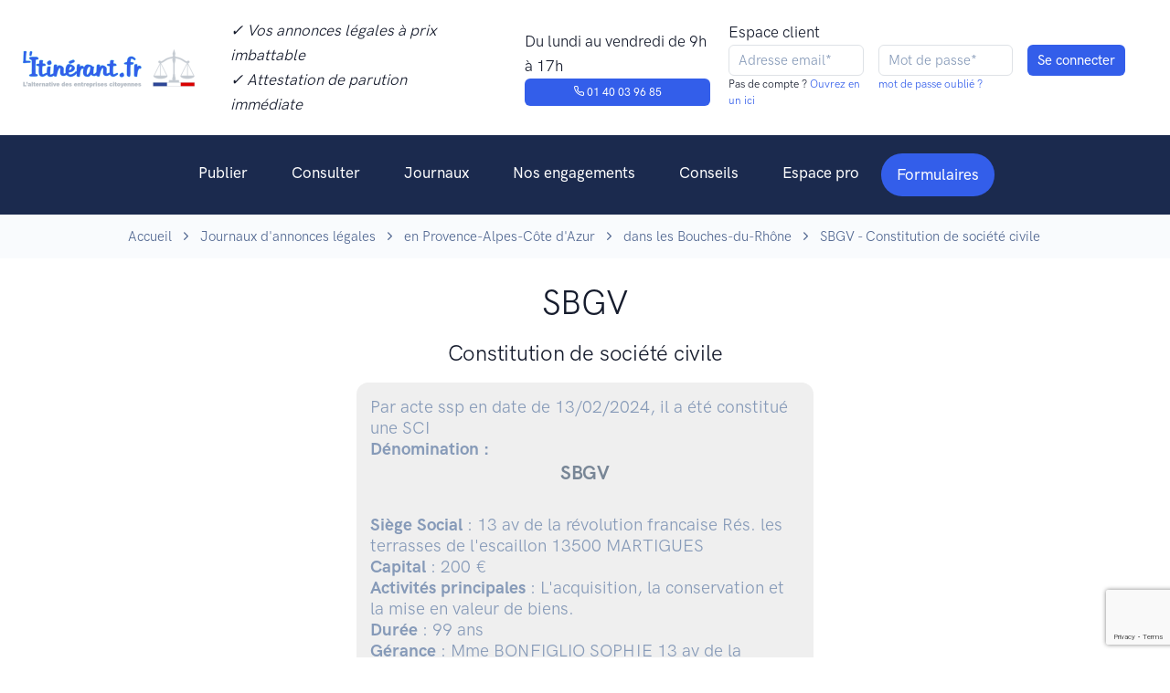

--- FILE ---
content_type: text/html; charset=UTF-8
request_url: https://www.litinerant.fr/annonce/220824-sbgv-constitution-de-societe-civile
body_size: 7707
content:
<!doctype html>
<html lang="fr">
<head>
    <script>
        window.dataLayer = window.dataLayer || [];
        function gtag(){dataLayer.push(arguments);}
        gtag('consent', 'default', {
            'ad_storage': 'denied',
            'ad_user_data': 'denied',
            'ad_personalization': 'denied',
            'analytics_storage': 'denied',
            'wait_for_update': 2000
        });
    </script>

        <!-- Google Tag Manager -->
    <script>(function(w,d,s,l,i){w[l]=w[l]||[];w[l].push({'gtm.start':
                new Date().getTime(),event:'gtm.js'});var f=d.getElementsByTagName(s)[0],
            j=d.createElement(s),dl=l!='dataLayer'?'&l='+l:'';j.async=true;j.src=
            'https://www.googletagmanager.com/gtm.js?id='+i+dl;f.parentNode.insertBefore(j,f);
        })(window,document,'script','dataLayer','GTM-KQ8P3PZ');</script>
    <!-- End Google Tag Manager -->
    <script type="text/javascript">window.gdprAppliesGlobally=false;(function(){(function(e,r){var t=document.createElement("link");t.rel="preconnect";t.as="script";var n=document.createElement("link");n.rel="dns-prefetch";n.as="script";var i=document.createElement("link");i.rel="preload";i.as="script";var o=document.createElement("script");o.id="spcloader";o.type="text/javascript";o["async"]=true;o.charset="utf-8";var a="https://sdk.privacy-center.org/"+e+"/loader.js?target_type=notice&target="+r;if(window.didomiConfig&&window.didomiConfig.user){var c=window.didomiConfig.user;var d=c.country;var s=c.region;if(d){a=a+"&country="+d;if(s){a=a+"&region="+s}}}t.href="https://sdk.privacy-center.org/";n.href="https://sdk.privacy-center.org/";i.href=a;o.src=a;var l=document.getElementsByTagName("script")[0];l.parentNode.insertBefore(t,l);l.parentNode.insertBefore(n,l);l.parentNode.insertBefore(i,l);l.parentNode.insertBefore(o,l)})("2d3d0295-5bc8-4ed9-8726-89d6a721b6e3","DjWqM4K7")})();</script>
    <script type="text/javascript">
        window.didomiOnReady = window.didomiOnReady || [];
        window.didomiOnReady.push(function (Didomi) {
            //console.log('Didomi is ready !!!')
            //Didomi.preferences.show()
        });
    </script>
    <meta charset="utf-8">
        <meta name="robots" content="index,follow">
        <meta http-equiv="Content-Type" content="text/html; charset=utf-8" />
    <meta http-equiv="P3P" content='CP="IDC DSP COR CURa ADMa OUR IND PHY ONL COM STA"' />
    <meta http-equiv="X-UA-Compatible" content="IE=edge,chrome=1">
    <meta name="viewport" content="width=device-width, initial-scale=1, maximum-scale=1, user-scalable=no">

    <!--<meta name="keywords" content="annonces légales, L'itinérant, Journal annonces légales, pas cher, solidaire, tarifs">//-->
    <meta name="language" content="FR">
    <meta name="author" content="L'itinérant - journal d'annonces légales">
    <meta name="twitter:site" content="L'itinérant">
    <meta name="og:type" content="website">
    <title>L&#039;itinérant - SBGV - Constitution de société civile</title>
    <meta name="description" content="L’ITINÉRANT, Journal social et PAS CHER habilité aux ANNONCES LÉGALES. Premier JOURNAL OFFICIEL qui lutte contre la misère. Journal habilité à la publication d&#039;annonces légales, social et engagé pour la parution d&#039;une annonce légale en ligne, pas cher et dans les meilleures conditions de publication.">
    <meta name="og:type" content="website">
    <meta name="og:site_name" content="L’ITINÉRANT">
    <meta name="og:title" content="L’ITINÉRANT : Journal d’annonces légales PAS CHER et SOLIDAIRE">
    <meta name="og:description" content="L’ITINÉRANT, Journal social et PAS CHER habilité aux ANNONCES LÉGALES. Premier JOURNAL OFFICIEL qui lutte contre la misère. Journal habilité à la publication d&#039;annonces légales, social et engagé pour la parution d&#039;une annonce légale en ligne, pas cher et dans les meilleures conditions de publication.">
    <meta name="og:image" content="https://www.litinerant.fr/assets/idm_medias/a7371f8629c797badcab9ffc8963ea1f.png">
    <meta name="og:url" content="https://www.litinerant.fr/annonce/220824-sbgv-constitution-de-societe-civile">
    <meta name="twitter:card" content="summary_large_image">
    <meta name="twitter:title" content="L’ITINÉRANT : Journal d’annonces légales PAS CHER et SOLIDAIRE">
    <meta name="twitter:description" content="L’ITINÉRANT, Journal social et PAS CHER habilité aux ANNONCES LÉGALES. Premier JOURNAL OFFICIEL qui lutte contre la misère. Journal habilité à la publication d&#039;annonces légales, social et engagé pour la parution d&#039;une annonce légale en ligne, pas cher et dans les meilleures conditions de publication.">
    <meta name="twitter:site" content="@l_itinerant">
    <meta name="twitter:image" content="https://www.litinerant.fr/assets/idm_medias/a7371f8629c797badcab9ffc8963ea1f.png">
    <meta name="twitter:image:alt" content="L’ITINÉRANT : Journal d’annonces légales PAS CHER et SOLIDAIRE">

    <!-- Favicon -->
    <link rel="shortcut icon" href="https://www.litinerant.fr/front/images/favicon.png" type="image/x-icon">

    <link rel="stylesheet" href="https://www.litinerant.fr/front/newcrea/jquery.validate-1.19.5/agdd.jquery.validate.css?v=6">
    <link type="text/css" href="https://www.litinerant.fr/front/plugs/sweetalert/sweetalert.css?v=6" rel="stylesheet">

    <!--<link rel="stylesheet" href="https://www.litinerant.fr/front/newcrea/css/mapbox-gl.css?v=6">//-->
    <link rel="stylesheet" href="https://www.litinerant.fr/front/newcrea/css/libs.bundle.css?v=6">
    <link rel="stylesheet" href="https://www.litinerant.fr/front/newcrea/css/theme.bundle.css?v=6">

    <link rel="stylesheet" href="https://www.litinerant.fr/front/newcrea/css/my.css?v=6">
    <!--<script type="text/javascript" src="https://www.litinerant.fr/front/plugs/all.min.js"></script>//-->
    <script type="text/javascript" src="https://www.litinerant.fr/front/newcrea/jquery-3.7.1/jquery-3.7.1.min.js"></script>
    <script type="text/javascript" src="https://www.litinerant.fr/front/newcrea/jquery.validate-1.19.5/jquery.validate.min.js"></script>
    <script type="text/javascript" src="https://www.litinerant.fr/front/newcrea/jquery.validate-1.19.5/localization/messages_fr.min.js"></script>
    <script type="text/javascript" src="https://www.litinerant.fr/front/newcrea/jquery.validate-1.19.5/agdd.jquery.validate.js?v=6"></script>
    <script type="text/javascript" src="https://www.litinerant.fr/front/plugs/jquery.cookie.js"></script>
    <script type="text/javascript" src="https://www.litinerant.fr/front/plugs/sweetalert/sweetalert.min.js"></script>
    <script type="text/javascript" src="https://www.litinerant.fr/front/agencedudev/js/utils.js"></script>
    <script type="text/javascript" src="https://www.litinerant.fr/front/newcrea/js/my.js?v=6"></script>
            <script src="https://www.google.com/recaptcha/api.js?render=6LdLbaAqAAAAAEZnhdsEYB26s1NUpxZhqcYd8ZpM"></script>
        <script type="text/javascript">
		$(document).ready(function(){
            <!-- Matomo events -->
            if ('object' !== typeof window.matomoPluginAsyncInit)
                window.matomoPluginAsyncInit = [];
            window.matomoPluginAsyncInit.push(function () {
                Matomo.on('TrackerSetup', function (trackerInstance) {
                    if(window.OnMatomoInitialised)
                        window.OnMatomoInitialised(trackerInstance)
                });
            });
            <!-- End Matomo events -->

            $("#FormLoginHeader").validate( {
                ignore: [":disabled"],
                rules: {
                    'Email':{
                        required: true,
                        email: true
                    }
                },
                messages:{
                    'Email':"Email invalide"
                },
                submitHandler:function(){
                    const $form=$($(this).get(0).currentForm)
                    return AGDD_googleCaptcha($form,'6LdLbaAqAAAAAEZnhdsEYB26s1NUpxZhqcYd8ZpM');
                },
                errorElement: "small",
                errorPlacement: AGDD_errorPlacement,
                success: AGDD_success,
                highlight: AGDD_highlight,
                unhighlight: AGDD_unhighlight
            });
                    });
    </script>
</head>
<body>
<!-- Top NAV DESKTOP -->
<nav class="navbar navbar-expand-md top-navbar {{classList}} d-none d-lg-block d-xl-block">
    <div class="container-fluid {{container}} mw-100">
        <ul class="navbar-nav">
            <a class="navbar-brand" href="https://www.litinerant.fr/">
                <img src="https://www.litinerant.fr/front/newcrea/img/logo.png" class="navbar-brand-img" alt="...">
            </a>
            <li class="nav-item px-6">
                <p class="my-0"><em>✓ Vos annonces légales à prix imbattable</em></p>
                <p class="my-0"><em>✓ Attestation de parution immédiate</em></p>
            </li>

            <li class="nav-item px-6">
                <p class="my-0">Du lundi au vendredi de 9h à 17h</p>
                <a href="tel:+33140039685" class="btn btn-primary" style="--bs-btn-padding-y: .25rem; --bs-btn-padding-x: .5rem; --bs-btn-font-size: .75rem;"><span class="fe fe-phone"></span> 01 40 03 96 85</a>
            </li>
        </ul>
        <div class="nav-button-container">
            <div class="row px">
                <div class="col px-2">
                    <p class="my-0">Espace client</p>
                </div>
            </div>
            <div class="row">
                                    <form id="FormLoginHeader" name="FormLoginHeader" method="POST" action="https://www.litinerant.fr/signin" class="form-inline">
                        <input type="hidden" name="csrf_test_name" value="9d3f0072e4dc89b95d71de09e6bd4cac" />
                        <input type="hidden" name="captcha_token" value=""/>
                        <div class="row">
                            <div class="col px-2">
                                <input required type="text" name="Email" class="form-control form-control-xs" value="" maxlength="128"  placeholder="Adresse email*"/>
                                <p class="h6">Pas de compte ?<a href="https://www.litinerant.fr/signup"> Ouvrez en un ici</a></p>
                            </div>
                            <div class="col px-2">
                                <input required type="password" name="Pswd" class="form-control form-control-xs" value="" maxlength="40" placeholder="Mot de passe*" autocomplete="off"/>
                                <p class="h6"><a href="https://www.litinerant.fr/pswd-new">mot de passe oublié ?</a></p>
                            </div>
                            <div class="col px-2">
                                <input class="btn btn-primary form-control-xs" type="submit" name="" value="Se connecter">
                            </div>
                        </div>
                    </form>
                            </div>
        </div>
    </div>
</nav>

<!-- NAV DESKTOP -->
<nav class="navbar navbar-dark bg-dark navbar-expand-lg d-none d-lg-flex d-xl-flex">
    <a class="navbar-brand d-block d-sm-block d-md-block d-lg-none" href="https://www.litinerant.fr/">
        <img src="https://www.litinerant.fr/front/newcrea/img/logo.png" class="navbar-brand-img" alt="...">
    </a>
    <button class="navbar-toggler collapsed" type="button" data-bs-toggle="collapse" data-bs-target="#navbarCollapse" aria-controls="navbarCollapse" aria-expanded="false" aria-label="Toggle navigation">
        <span class="navbar-toggler-icon"></span>
    </button>

    <div class="collapse navbar-collapse justify-content-md-center" id="navbarCollapse">
        <button class="navbar-toggler" type="button" data-bs-toggle="collapse" data-bs-target="#navbarCollapse" aria-controls="navbarCollapse" aria-expanded="true" aria-label="Toggle navigation">
            <i class="fe fe-x"></i>
        </button>
                    <div class="d-grid gap-2 py-4 px-4 d-block d-sm-block d-md-block d-lg-none">
                <a class=" btn btn-primary" href="https://www.litinerant.fr/signin">Se connecter</a>
                <a class="btn btn-primary" href="https://www.litinerant.fr/signup">S'inscrire</a>
            </div>
                <ul class="navbar-nav">
            <li class="nav-item dropdown">
                <a class="nav-link dropdown-toggle"  id="navbarPages" href="https://www.litinerant.fr/publier" aria-haspopup="true" aria-expanded="false">Publier</a>
                <div class="dropdown-menu dropdown-menu-lg" aria-labelledby="navbarPages">
                    <div class="row gx-0">
                        <div class="col-12 col-lg-4">
                            <div class="row gx-0">
                                <div class="col-12 col-lg-12">
                                    <h6 class="dropdown-header mb-5 mb-lg-0">Publier</h6>
                                    <a class="dropdown-item mb-5 mb-lg-0" href="https://www.litinerant.fr/formulaires">Tous les formulaires</a>
                                    <a class="dropdown-item mb-5 mb-lg-0" href="https://www.litinerant.fr/publier-aide-redaction">Aide à la rédaction</a>
                                    <a class="dropdown-item mb-5 mb-lg-0" href="https://www.litinerant.fr/publier-attestation-parution">Attestation de parution</a>
                                    <a class="dropdown-item mb-5 mb-lg-0" href="https://www.litinerant.fr/publier-tarifs">Tarifs</a>
                                </div>
                            </div>
                        </div>
                        <div class="col-12 col-lg-3">
                            <div class="col-12 col-lg-12">
                                <h6 class="dropdown-header mb-5 mb-lg-0">Par statut</h6>
                                <a class="dropdown-item mb-5 mb-lg-0" href="https://www.litinerant.fr/publier-entreprise-eurl">EURL</a>
                                <a class="dropdown-item mb-5 mb-lg-0" href="https://www.litinerant.fr/publier-entreprise-sarl">SARL</a>
                                <a class="dropdown-item mb-5 mb-lg-0" href="https://www.litinerant.fr/publier-entreprise-sci">SCI</a>
                                <a class="dropdown-item mb-5 mb-lg-0" href="https://www.litinerant.fr/publier-entreprise-sas">SAS</a>
                                <a class="dropdown-item mb-5 mb-lg-0" href="https://www.litinerant.fr/publier-entreprise-sasu">SASU</a>
                            </div>
                        </div>
                        <div class="col-12 col-lg-5">
                            <div class="row gx-0">
                                <div class="col-12 col-lg-12">
                                    <h6 class="dropdown-header mb-5 mb-lg-0">Par type d’annonce</h6>
                                    <a class="dropdown-item mb-5 mb-lg-0" href="https://www.litinerant.fr/publier-constitution">Constitution</a>
                                    <a class="dropdown-item mb-5 mb-lg-0" href="https://www.litinerant.fr/publier-transfert-siege">Transfert de siège</a>
                                    <a class="dropdown-item mb-5 mb-lg-0" href="https://www.litinerant.fr/publier-dissolution">Dissolution</a>
                                    <a class="dropdown-item mb-5 mb-lg-0" href="https://www.litinerant.fr/publier-cloture-liquidation">Liquidation</a>
                                    <a class="dropdown-item mb-5 mb-lg-0" href="https://www.litinerant.fr/publier-changement-gerant">Changement de dirigeant</a>
                                    <a class="dropdown-item mb-5 mb-lg-0" href="https://www.litinerant.fr/publier-cession-fonds-commerce">Cession de fonds de commerce</a>
                                    <a class="dropdown-item mb-5 mb-lg-0" href="https://www.litinerant.fr/publier-location-gerance">Location-gérance</a>
                                    <a class="dropdown-item mb-5 mb-lg-0" href="https://www.litinerant.fr/publier-modification-objet-social">Modif. de l'objet social</a>
                                    <a class="dropdown-item mb-5 mb-lg-0" href="https://www.litinerant.fr/publier-augmentation-capital">Augmentation de capital</a>
                                </div>
                            </div>
                        </div>
                    </div>
                </div>
            </li>
            <li class="nav-item">
                <a class="nav-link" href="https://www.litinerant.fr/annonces">Consulter</a>
            </li>
            <li class="nav-item dropdown">
                <a class="nav-link dropdown-toggle" id="navbarLandings" data-hover="dropdown"  href="https://www.litinerant.fr/liste-journaux" aria-haspopup="true" aria-expanded="false">Journaux</a>
                <div class="dropdown-menu dropdown-menu-xl p-0" aria-labelledby="navbarLandings">
                    <div class="row gx-0">
                        <div class="col-12 col-lg-5">
                            <div class="dropdown-img-start" style="background-image: url(https://www.litinerant.fr/front/newcrea/img/photos/photo-3.jpg);">
                                <h4 class="fw-bold text-white mb-0 text-center">Vous voulez une vue d'ensemble ?</h4>
                                <p class="fs-sm text-white text-center">Accédez à la liste des journaux par région et par département</p>
                                <a href="https://www.litinerant.fr/liste-journaux" class="btn btn-sm btn-white shadow-dark fonFt-size-sm">Voir tous les journaux</a>
                            </div>
                        </div>
                        <div class="col-12 col-lg-7">
                            <div class="dropdown-body">
                                <div class="row gx-0">
                                    <h6 class="dropdown-header mb-5">Accéder aux journaux par ville</h6>
                                    <!--
                                    <div class="col-6">
                                        <a class="dropdown-item mb-5" href="https://www.litinerant.fr/journaux-paris">Paris</a>
                                        <a class="dropdown-item mb-5" href="https://www.litinerant.fr/journaux-bordeaux">Bordeaux</a>
                                        <a class="dropdown-item mb-5" href="https://www.litinerant.fr/journaux-lyon">Lyon</a>
                                        <a class="dropdown-item mb-5" href="https://www.litinerant.fr/journaux-lille">Lille</a>
                                    </div>
                                    <div class="col-12 col-lg-6">
                                        <a class="dropdown-item mb-5" href="https://www.litinerant.fr/journaux-nice">Nice</a>
                                        <a class="dropdown-item mb-5" href="https://www.litinerant.fr/journaux-marseille">Marseille</a>
                                        <a class="dropdown-item mb-5" href="https://www.litinerant.fr/journaux-toulouse">Toulouse</a>
                                    </div>
                                    //-->
                                    <div class="col-6">
                                        <a class="dropdown-item mb-5" href="https://www.litinerant.fr/journaux/ville-paris-75">Paris</a>
                                        <a class="dropdown-item mb-5" href="https://www.litinerant.fr/journaux/ville-bordeaux-33">Bordeaux</a>
                                        <a class="dropdown-item mb-5" href="https://www.litinerant.fr/journaux/ville-lyon-69">Lyon</a>
                                        <a class="dropdown-item mb-5" href="https://www.litinerant.fr/journaux/ville-lille-59">Lille</a>
                                    </div>
                                    <div class="col-12 col-lg-6">
                                        <a class="dropdown-item mb-5" href="https://www.litinerant.fr/journaux/ville-nice-6">Nice</a>
                                        <a class="dropdown-item mb-5" href="https://www.litinerant.fr/journaux/ville-marseille-13">Marseille</a>
                                        <a class="dropdown-item mb-5" href="https://www.litinerant.fr/journaux/ville-toulouse-31">Toulouse</a>
                                    </div>
                                </div>
                            </div>
                        </div>
                    </div>
                </div>
            </li>
            <li class="nav-item">
                <a class="nav-link" href="https://www.litinerant.fr/nos-engagements">Nos engagements</a>
            </li>
            <li class="nav-item">
                <a class="nav-link" id="navbarDocumentation" href="https://www.litinerant.fr/conseils" aria-haspopup="true" aria-expanded="false">Conseils</a>
            </li>
            <li class="nav-item">
                <a class="nav-link" href="https://www.litinerant.fr/espace-pro" aria-haspopup="true" aria-expanded="false">Espace pro</a>
            </li>
            <li class="nav-item  d-none d-sm-none d-md-none d-lg-block dropdown ">
                <a class="dropdown-toggle navbar-btn btn btn-sm btn-pill btn-primary lift ms-auto" id="navbarForms" href="https://www.litinerant.fr/formulaires" aria-haspopup="true" aria-expanded="false">
                    Formulaires
                </a>
                <div class="dropdown-menu dropdown-menu-lg" aria-labelledby="navbarForms" style="width: 900px;">
                    <div class="row gx-0">
                        <div class="col-12 col-lg-4">
                            <div class="row gx-0">
                                <div class="col-12 col-lg-12">
                                    <h6 class="dropdown-header mb-5 mb-lg-0">Constitutions de sociétés</h6>
                                    <a class="dropdown-item mb-5 mb-lg-0" href="https://www.litinerant.fr/home/form/5">Constitution de société commerciale</a>
                                    <a class="dropdown-item mb-5 mb-lg-0" href="https://www.litinerant.fr/home/form/8">Constitution de société par action</a>
                                    <a class="dropdown-item mb-5 mb-lg-0" href="https://www.litinerant.fr/home/form/2">Constitution de société civile</a>
<!--
                                    <a class="dropdown-item mb-5 mb-lg-0" href="https://www.litinerant.fr/home/form/34">Constitution de société en nom collectif</a>
//-->
                                </div>
                                <div class="col-12 col-lg-12 mt-6">
                                    <h6 class="dropdown-header mb-5 mb-lg-0">Radiation de sociétés</h6>
                                    <a class="dropdown-item mb-5 mb-lg-0" href="https://www.litinerant.fr/home/form/6">Dissolution</a>
                                    <a class="dropdown-item mb-5 mb-lg-0" href="https://www.litinerant.fr/home/form/9">Clôture</a>
                                    <a class="dropdown-item mb-5 mb-lg-0" href="https://www.litinerant.fr/home/form/21">Transmission univ. de patrimoine</a>
                                </div>
                            </div>
                        </div>
                        <div class="col-12 col-lg-4">
                            <div class="col-12 col-lg-12">
                                <h6 class="dropdown-header mb-5 mb-lg-0">Modifications de sociétés</h6>
                                <a class="dropdown-item mb-5 mb-lg-0" href="https://www.litinerant.fr/home/form/11">Transfert de siège</a>
                                <a class="dropdown-item mb-5 mb-lg-0" href="https://www.litinerant.fr/home/form/3">Nomination, ajout ou démission</a>
                                <a class="dropdown-item mb-5 mb-lg-0" href="https://www.litinerant.fr/home/form/13">Modification du capital social</a>
                                <a class="dropdown-item mb-5 mb-lg-0" href="https://www.litinerant.fr/home/form/12">Plusieurs modifications ensembles</a>
                                <a class="dropdown-item mb-5 mb-lg-0" href="https://www.litinerant.fr/home/form/7">Poursuite d'activité</a>
                                <a class="dropdown-item mb-5 mb-lg-0" href="https://www.litinerant.fr/home/form/23">Changement de com. aux comptes</a>
                                <a class="dropdown-item mb-5 mb-lg-0" href="https://www.litinerant.fr/home/form/25">Transformation de soc. commerciale</a>
                                <a class="dropdown-item mb-5 mb-lg-0" href="https://www.litinerant.fr/home/form/26">Modification de l'objet social</a>
                                <a class="dropdown-item mb-5 mb-lg-0" href="https://www.litinerant.fr/home/form/27">Modification de la déno. sociale</a>
                            </div>
                        </div>
                        <div class="col-12 col-lg-4">
                            <div class="row gx-0">
                                <div class="col-12 col-lg-12">
                                    <h6 class="dropdown-header mb-5 mb-lg-0">Fonds de commerce</h6>
                                    <a class="dropdown-item mb-5 mb-lg-0" href="https://www.litinerant.fr/home/form/18">Cession de droit au bail</a>
                                    <a class="dropdown-item mb-5 mb-lg-0" href="https://www.litinerant.fr/home/form/14">Location gérance</a>
                                    <a class="dropdown-item mb-5 mb-lg-0" href="https://www.litinerant.fr/home/form/20">Fin de location gérance</a>
                                    <a class="dropdown-item mb-5 mb-lg-0" href="https://www.litinerant.fr/home/form/17">Cession de fonds de commerce</a>
                                </div>
                                <div class="col-12 col-lg-12 mt-6">
                                    <h6 class="dropdown-header mb-5 mb-lg-0">Personne physique</h6>
                                    <a class="dropdown-item mb-5 mb-lg-0" href="https://www.litinerant.fr/home/form/4">Changement patronymique</a>
                                    <a class="dropdown-item mb-5 mb-lg-0" href="https://www.litinerant.fr/home/form/22">Changement de régime matrimonial</a>
                                </div>
                                <div class="col-12 col-lg-12 mt-6">
                                    <h6 class="dropdown-header mb-5 mb-lg-0">Additifs / Rectificatifs</h6>
                                    <a class="dropdown-item mb-5 mb-lg-0" href="https://www.litinerant.fr/home/form/1">Additif / Rectificatif</a>
                                </div>

                            </div>
                        </div>
                    </div>
                </div>
            </li>

        </ul>
    </div>
</nav>

<!-- NAV MOBILE -->
<nav class="navbar navbar-dark bg-dark navbar-expand-lg visible-xs d-flex d-lg-none d-xl-none">
    <a class="navbar-brand d-block d-sm-block d-md-block d-lg-none" href="https://www.litinerant.fr/">
        <img src="https://www.litinerant.fr/front/newcrea/img/logo.png" class="navbar-brand-img" alt="...">
    </a>
    <button class="navbar-toggler collapsed" type="button" data-bs-toggle="collapse" data-bs-target="#navbarCollapse" aria-controls="navbarCollapse" aria-expanded="false" aria-label="Toggle navigation">
        <span class="navbar-toggler-icon"></span>
    </button>

    <div class="collapse navbar-collapse justify-content-md-center" id="navbarCollapse">
        <button class="navbar-toggler" type="button" data-bs-toggle="collapse" data-bs-target="#navbarCollapse" aria-controls="navbarCollapse" aria-expanded="true" aria-label="Toggle navigation">
            <i class="fe fe-x"></i>
        </button>
                    <div class="d-grid gap-2 py-4 px-4 d-block d-sm-block d-md-block d-lg-none">
                <a class=" btn btn-primary" href="https://www.litinerant.fr/signin">Se connecter</a>
                <a class="btn btn-primary" href="https://www.litinerant.fr/signup">S'inscrire</a>
            </div>
                <ul class="navbar-nav">
            <li class="nav-item dropdown">
                <a class="nav-link dropdown-toggle" data-bs-toggle="dropdown"  id="navbarPages" href="https://www.litinerant.fr/publier" aria-haspopup="true" aria-expanded="false">Publier</a>
                <div class="dropdown-menu dropdown-menu-lg" aria-labelledby="navbarPages">
                    <div class="row gx-0">
                        <div class="col-12 col-lg-4">
                            <div class="row gx-0">
                                <div class="col-12 col-lg-12">
                                    <h6 class="dropdown-header mb-5 mb-lg-0">Publier</h6>
                                    <a class="dropdown-item mb-5 mb-lg-0" href="https://www.litinerant.fr/formulaires">Tous les formulaires</a>
                                    <a class="dropdown-item mb-5 mb-lg-0" href="https://www.litinerant.fr/publier-aide-redaction">Aide à la rédaction</a>
                                    <a class="dropdown-item mb-5 mb-lg-0" href="https://www.litinerant.fr/publier-attestation-parution">Attestation de parution</a>
                                    <a class="dropdown-item mb-5 mb-lg-0" href="https://www.litinerant.fr/publier-tarifs">Tarifs</a>
                                </div>
                            </div>
                        </div>
                        <div class="col-12 col-lg-3">
                            <div class="col-12 col-lg-12">
                                <h6 class="dropdown-header mb-5 mb-lg-0">Par statut</h6>
                                <a class="dropdown-item mb-5 mb-lg-0" href="https://www.litinerant.fr/publier-entreprise-eurl">EURL</a>
                                <a class="dropdown-item mb-5 mb-lg-0" href="https://www.litinerant.fr/publier-entreprise-sarl">SARL</a>
                                <a class="dropdown-item mb-5 mb-lg-0" href="https://www.litinerant.fr/publier-entreprise-sci">SCI</a>
                                <a class="dropdown-item mb-5 mb-lg-0" href="https://www.litinerant.fr/publier-entreprise-sas">SAS</a>
                                <a class="dropdown-item mb-5 mb-lg-0" href="https://www.litinerant.fr/publier-entreprise-sasu">SASU</a>
                            </div>
                        </div>
                        <div class="col-12 col-lg-5">
                            <div class="row gx-0">
                                <div class="col-12 col-lg-12">
                                    <h6 class="dropdown-header mb-5 mb-lg-0">Par type d’annonce</h6>
                                    <a class="dropdown-item mb-5 mb-lg-0" href="https://www.litinerant.fr/publier-constitution">Constitution</a>
                                    <a class="dropdown-item mb-5 mb-lg-0" href="https://www.litinerant.fr/publier-transfert-siege">Transfert de siège</a>
                                    <a class="dropdown-item mb-5 mb-lg-0" href="https://www.litinerant.fr/publier-dissolution">Dissolution</a>
                                    <a class="dropdown-item mb-5 mb-lg-0" href="https://www.litinerant.fr/publier-cloture-liquidation">Liquidation</a>
                                    <a class="dropdown-item mb-5 mb-lg-0" href="https://www.litinerant.fr/publier-changement-gerant">Changement de dirigeant</a>
                                    <a class="dropdown-item mb-5 mb-lg-0" href="https://www.litinerant.fr/publier-cession-fonds-commerce">Cession de fonds de commerce</a>
                                    <a class="dropdown-item mb-5 mb-lg-0" href="https://www.litinerant.fr/publier-location-gerance">Location-gérance</a>
                                    <a class="dropdown-item mb-5 mb-lg-0" href="https://www.litinerant.fr/publier-modification-objet-social">Modif. de l'objet social</a>
                                    <a class="dropdown-item mb-5 mb-lg-0" href="https://www.litinerant.fr/publier-augmentation-capital">Augmentation de capital</a>
                                </div>
                            </div>
                        </div>
                    </div>
                </div>
            </li>
            <li class="nav-item">
                <a class="nav-link" href="https://www.litinerant.fr/annonces">Consulter</a>
            </li>
            <li class="nav-item dropdown">
                <a class="nav-link dropdown-toggle" id="navbarLandings" data-bs-toggle="dropdown"  href="https://www.litinerant.fr/liste-journaux" aria-haspopup="true" aria-expanded="false">Journaux</a>
                <div class="dropdown-menu dropdown-menu-xl p-0" aria-labelledby="navbarLandings">
                    <div class="row gx-0">
                        <div class="col-12 col-lg-5">
                            <div class="dropdown-img-start" style="background-image: url(https://www.litinerant.fr/front/newcrea/img/photos/photo-3.jpg);">

                                <!-- Heading -->
                                <h4 class="fw-bold text-white mb-0 text-center">
                                    Vous voulez une vue d'ensemble ?
                                </h4>

                                <!-- Text -->
                                <p class="fs-sm text-white text-center">
                                    Accédez à la liste des journaux par région et par département
                                </p>

                                <!-- Button -->
                                <a href="https://www.litinerant.fr/liste-journaux" class="btn btn-sm btn-white shadow-dark fonFt-size-sm">
                                    Voir tous les journaux
                                </a>

                            </div>
                        </div>
                        <div class="col-12 col-lg-7">
                            <div class="dropdown-body">
                                <div class="row gx-0">
                                    <a class="dropdown-item mb-5" href="https://www.litinerant.fr/liste-journaux">Voir tout les journaux</a>
                                    <h6 class="dropdown-header mb-5">
                                        Accéder aux journaux par ville
                                    </h6>
                                    <!--
                                    <div class="col-6">
                                        <a class="dropdown-item mb-5" href="https://www.litinerant.fr/journaux-paris">Paris</a>
                                        <a class="dropdown-item mb-5" href="https://www.litinerant.fr/journaux-bordeaux">Bordeaux</a>
                                        <a class="dropdown-item mb-5" href="https://www.litinerant.fr/journaux-lyon">Lyon</a>
                                        <a class="dropdown-item mb-5" href="https://www.litinerant.fr/journaux-lille">Lille</a>
                                    </div>
                                    <div class="col-12 col-lg-6">
                                        <a class="dropdown-item mb-5" href="https://www.litinerant.fr/journaux-nice">Nice</a>
                                        <a class="dropdown-item mb-5" href="https://www.litinerant.fr/journaux-marseille">Marseille</a>
                                        <a class="dropdown-item mb-5" href="https://www.litinerant.fr/journaux-toulouse">Toulouse</a>
                                    </div>
                                    //-->
                                    <div class="col-6">
                                        <a class="dropdown-item mb-5" href="https://www.litinerant.fr/journaux/ville-paris-76">Paris</a>
                                        <a class="dropdown-item mb-5" href="https://www.litinerant.fr/journaux/ville-bordeaux-34">Bordeaux</a>
                                        <a class="dropdown-item mb-5" href="https://www.litinerant.fr/journaux/ville-lyon-70">Lyon</a>
                                        <a class="dropdown-item mb-5" href="https://www.litinerant.fr/journaux/ville-lille-60">Lille</a>
                                    </div>
                                    <div class="col-12 col-lg-6">
                                        <a class="dropdown-item mb-5" href="https://www.litinerant.fr/journaux/ville-nice-6">Nice</a>
                                        <a class="dropdown-item mb-5" href="https://www.litinerant.fr/journaux/ville-marseille-13">Marseille</a>
                                        <a class="dropdown-item mb-5" href="https://www.litinerant.fr/journaux/ville-toulouse-32">Toulouse</a>
                                    </div>
                                </div>
                            </div>
                        </div>
                    </div>
                </div>
            </li>
            <li class="nav-item">
                <a class="nav-link" href="https://www.litinerant.fr/nos-engagements">Nos engagements</a>
            </li>
            <li class="nav-item dropdown">
                <a class="nav-link" id="navbarDocumentation" href="https://www.litinerant.fr/conseils" aria-haspopup="true" aria-expanded="false">Conseils</a>
            </li>
            <li class="nav-item dropdown">
                <a class="nav-link dropdown" id="navbarDocumentation" href="https://www.litinerant.fr/espace-pro" aria-haspopup="true" aria-expanded="false">Espace pro</a>
            </li>
        </ul>
        <a class="navbar-btn btn btn-sm btn-primary ms-auto d-block d-sm-block d-md-block d-lg-none" href="https://www.litinerant.fr/formulaires">Formulaires</a>
    </div>
</nav><style>
    .FormTemplate{
        display: block;
        background: #EFEFEF;
        padding: 15px;
        border-radius: 13px;
        border: 1px solid #000000;
        margin: auto;
        max-width: 500px;
    }
    .FormTemplate h3{
        font-weight: bold;
        color: #788696;
        text-align: center;
    }
</style>
    <!-- ARIANE -->
    <section class="bg-light">
        <div class="container">
            <nav aria-label="breadcrumb">
                <ol class="breadcrumb breadcrumb-scroll">
                    <li class="breadcrumb-item">
                        <a class="text-gray-700" href="https://www.litinerant.fr/">Accueil</a>
                    </li>
                    <li class="breadcrumb-item">
                        <a class="text-gray-700" href="https://www.litinerant.fr/liste-journaux">Journaux d'annonces légales</a>
                    </li>
                    <li class="breadcrumb-item">
                        <a class="text-gray-700" href="https://www.litinerant.fr/journaux/region-provence-alpes-cote-d-azur">en Provence-Alpes-Côte d'Azur</a>
                    </li>
                    <li class="breadcrumb-item">
                        <a class="text-gray-700" href="https://www.litinerant.fr/journaux/departement-bouches-du-rhone">dans les Bouches-du-Rhône</a>
                    </li>
                    <li class="breadcrumb-item active" aria-current="page">SBGV - Constitution de société civile</li>
                </ol>
            </nav>
        </div>
    </section>
    <section class="pt-5">
        <div class="container">
            <div class="row align-items-center">
                <div class="col-md-12 text-center">
                    <h1>SBGV</h1>
                    <h2 style="font-size: 1.5rem;">Constitution de société civile</h2>
                    <div class="fs-lg text-muted mb-6">
                                                    <div class="FormTemplate">Par acte ssp en date de 13/02/2024, il a été constitué une SCI<br>
<b>Dénomination :</b><br>
<h3 style="text-align:center;">SBGV</h3><br>
<b>Siège Social</b> : 13 av de la révolution francaise  Rés. les terrasses de l'escaillon 13500 MARTIGUES<br>
    <b>Capital</b> : 200 €<br>
<b>Activités principales</b> : L'acquisition, la conservation et la mise en valeur de biens.<br>
<b>Durée</b> : 99 ans<br>
<b>Gérance</b> :
                Mme BONFIGLIO SOPHIE 13 av de la révolution francaise  Rés les terrasses de l'escaillon 13500 MARTIGUES    <br>
    <b>Cession de parts sociales</b> : LIBRE<br>
Immatriculation au RCS de AIX-EN-PROVENCE<br></div>                                            </div>
                                    </div>
            </div>
        </div>
    </section>
<!-- SHAPE -->
<div class="position-relative bg-light">
    <div class="shape shape-bottom shape-fluid-x text-dark">
        <svg viewBox="0 0 2880 48" fill="none" xmlns="http://www.w3.org/2000/svg"><path d="M0 48h2880V0h-720C1442.5 52 720 0 720 0H0v48z" fill="currentColor"/></svg>      </div>
</div>
<!-- FOOTER -->
<section class=" bg-dark">
    <footer class="py-8 py-md-11 bg-dark border-top border-gray-800 border-opacity-50">
        <div class="container">
            <div class="row">
                <div class="col-12 col-md-4 col-lg-3">
                    <img src="https://www.litinerant.fr/front/newcrea/img/logo-itinerant.png" alt="L'itinerant" class="footer-brand img-fluid mb-2">
                    <p class="text-gray-700 mb-2">L'alternative des entreprises citoyennes</p>
                    <ul class="list-unstyled list-inline list-social mb-6 mb-md-0">
                        <li class="list-inline-item list-social-item me-3">
                            <a target="_blank" href="https://www.facebook.com/Litinerant.fr" class="text-decoration-none">
                                <img src="https://www.litinerant.fr/front/newcrea/img/icons/social/facebook.svg" class="list-social-icon" alt="Facebook">
                            </a>
                        </li>
                        <li class="list-inline-item list-social-item me-3">
                            <a target="_blank" href="https://twitter.com/l_itinerant" class="text-decoration-none">
                                <img src="https://www.litinerant.fr/front/newcrea/img/icons/social/twitter.svg" class="list-social-icon" alt="Twitter">
                            </a>
                        </li>
                        <li class="list-inline-item list-social-item">
                            <a target="_blank" href="https://www.linkedin.com/company/l'itinérant/" class="text-decoration-none">
                                <img src="https://www.litinerant.fr/front/newcrea/img/icons/social/linkedin.svg" class="list-social-icon" alt="LinkedIn">
                            </a>
                        </li>
                    </ul>
                </div>
                <div class="col-12 col-md-4 col-lg-3">
                    <h6 class="fw-bold text-uppercase text-gray-700">Publier</h6>
                    <ul class="list-unstyled text-body-secondary mb-6 mb-md-8 mb-lg-0">
                        <li class="mb-3">
                            <a href="https://www.litinerant.fr/formulaires" class="text-reset">Tous les formulaires</a>
                        </li>
                        <li class="mb-3">
                            <a href="https://www.litinerant.fr/publier-aide-redaction" class="text-reset">Aide à la rédaction</a>
                        </li>
                        <li class="mb-3">
                            <a href="https://www.litinerant.fr/publier-attestation-parution" class="text-reset">Attestation de parution</a>
                        </li>
                        <li class="mb-3">
                            <a href="https://www.litinerant.fr/publier-tarifs" class="text-reset">Tarifs</a>
                        </li>
                    </ul>
                </div>
                <div class="col-12 col-md-4 col-lg-3">
                    <h6 class="fw-bold text-uppercase text-gray-700">
                        Consulter
                    </h6>
                    <ul class="list-unstyled text-body-secondary mb-6 mb-md-8 mb-lg-0">
                        <li class="mb-3">
                            <a href="https://www.litinerant.fr/annonces" class="text-reset">Annonces</a>
                        </li>
                        <li class="mb-3">
                            <a href="https://www.litinerant.fr/liste-journaux" class="text-reset">Liste des journaux officiels</a>
                        </li>
                        <li class="mb-3">
                            <a href="https://www.litinerant.fr/nos-engagements" class="text-reset">Nos engagements</a>
                        </li>
                        <li class="mb-3">
                            <a href="https://www.litinerant.fr/conseils" class="text-reset">Conseils</a>
                        </li>
                        <li class="mb-3">
                            <a href="https://www.litinerant.fr/espace-pro" class="text-reset">Espace Pro</a>
                        </li>
                    </ul>
                </div>
                <div class="col-6 col-md-4 col-lg-3">
                    <h6 class="fw-bold text-uppercase text-gray-700">
                        Nos autres pages
                    </h6>
                    <ul class="list-unstyled text-body-secondary mb-6 mb-md-8 mb-lg-0">
                        <li class="mb-3">
                            <a href="https://www.litinerant.fr/plan-site" class="text-reset">Plan du site</a>
                        </li>

                        <li class="mb-3">
                            <a href="https://www.litinerant.fr/contact" class="text-reset">Contact</a>
                        </li>
                        <li class="mb-3">
                            <a href="https://www.litinerant.fr/mentions-legales" class="text-reset">Mentions légales</a>
                        </li>
                        <li class="mb-3">
                            <a href="https://www.litinerant.fr/politique-confidentialite" class="text-reset">Confidentialité</a>
                        </li>
                        <li class="mb-3">
                            <a href="https://www.litinerant.fr/cookies" class="text-reset">Cookies</a>
                        </li>
                        <li class="mb-3">
                            <a href="https://www.litinerant.fr/cgv" class="text-reset">CGV</a>
                        </li>
                    </ul>
                </div>
            </div>
        </div>
    </footer>
</section>
<!--
<div class="cnilcookies">
    <div class="">
        L’itinérant utilise les cookies a des fins statistiques afin d’améliorer ses services.
        <a href="https://www.litinerant.fr/cookies">Consultez notre charte RGPD pour en savoir plus.</a><br>
    </div>
    <div class="btn btn-primary lift BCnilAccepter">Accepter et continuer</div>
</div>
//-->
<!-- JAVASCRIPT -->
<!--<script src='https://www.litinerant.fr/front/newcrea/js/mapbox-gl.js'></script>//-->
<script src="https://www.litinerant.fr/front/newcrea/js/vendor.bundle.js"></script>
<script src="https://www.litinerant.fr/front/newcrea/js/theme.bundle.js"></script>
<script>
/*
    $(document).ready(function(){
        var cook=$.cookie('CnilCookies')
        if(cook)
            cook=JSON.parse(cook)
        else
        {
            $('.cnilcookies').css('display','grid')
        }
        $('.BCnilAccepter').click(function(){
            let cook={'session':true,'google':true}
            $.cookie('CnilCookies', JSON.stringify(cook), { expires: 6*30, path: '/' });
            $('.cnilcookies').hide();
        })
    });
*/
</script>
    <!-- Google Tag Manager (noscript) -->
    <noscript><iframe src="https://www.googletagmanager.com/ns.html?id=GTM-KQ8P3PZ" height="0" width="0" style="display:none;visibility:hidden"></iframe></noscript>
    <!-- End Google Tag Manager (noscript) -->
</body>
</html>

--- FILE ---
content_type: text/html; charset=utf-8
request_url: https://www.google.com/recaptcha/api2/anchor?ar=1&k=6LdLbaAqAAAAAEZnhdsEYB26s1NUpxZhqcYd8ZpM&co=aHR0cHM6Ly93d3cubGl0aW5lcmFudC5mcjo0NDM.&hl=en&v=PoyoqOPhxBO7pBk68S4YbpHZ&size=invisible&anchor-ms=20000&execute-ms=30000&cb=r8c58om8ptl1
body_size: 48640
content:
<!DOCTYPE HTML><html dir="ltr" lang="en"><head><meta http-equiv="Content-Type" content="text/html; charset=UTF-8">
<meta http-equiv="X-UA-Compatible" content="IE=edge">
<title>reCAPTCHA</title>
<style type="text/css">
/* cyrillic-ext */
@font-face {
  font-family: 'Roboto';
  font-style: normal;
  font-weight: 400;
  font-stretch: 100%;
  src: url(//fonts.gstatic.com/s/roboto/v48/KFO7CnqEu92Fr1ME7kSn66aGLdTylUAMa3GUBHMdazTgWw.woff2) format('woff2');
  unicode-range: U+0460-052F, U+1C80-1C8A, U+20B4, U+2DE0-2DFF, U+A640-A69F, U+FE2E-FE2F;
}
/* cyrillic */
@font-face {
  font-family: 'Roboto';
  font-style: normal;
  font-weight: 400;
  font-stretch: 100%;
  src: url(//fonts.gstatic.com/s/roboto/v48/KFO7CnqEu92Fr1ME7kSn66aGLdTylUAMa3iUBHMdazTgWw.woff2) format('woff2');
  unicode-range: U+0301, U+0400-045F, U+0490-0491, U+04B0-04B1, U+2116;
}
/* greek-ext */
@font-face {
  font-family: 'Roboto';
  font-style: normal;
  font-weight: 400;
  font-stretch: 100%;
  src: url(//fonts.gstatic.com/s/roboto/v48/KFO7CnqEu92Fr1ME7kSn66aGLdTylUAMa3CUBHMdazTgWw.woff2) format('woff2');
  unicode-range: U+1F00-1FFF;
}
/* greek */
@font-face {
  font-family: 'Roboto';
  font-style: normal;
  font-weight: 400;
  font-stretch: 100%;
  src: url(//fonts.gstatic.com/s/roboto/v48/KFO7CnqEu92Fr1ME7kSn66aGLdTylUAMa3-UBHMdazTgWw.woff2) format('woff2');
  unicode-range: U+0370-0377, U+037A-037F, U+0384-038A, U+038C, U+038E-03A1, U+03A3-03FF;
}
/* math */
@font-face {
  font-family: 'Roboto';
  font-style: normal;
  font-weight: 400;
  font-stretch: 100%;
  src: url(//fonts.gstatic.com/s/roboto/v48/KFO7CnqEu92Fr1ME7kSn66aGLdTylUAMawCUBHMdazTgWw.woff2) format('woff2');
  unicode-range: U+0302-0303, U+0305, U+0307-0308, U+0310, U+0312, U+0315, U+031A, U+0326-0327, U+032C, U+032F-0330, U+0332-0333, U+0338, U+033A, U+0346, U+034D, U+0391-03A1, U+03A3-03A9, U+03B1-03C9, U+03D1, U+03D5-03D6, U+03F0-03F1, U+03F4-03F5, U+2016-2017, U+2034-2038, U+203C, U+2040, U+2043, U+2047, U+2050, U+2057, U+205F, U+2070-2071, U+2074-208E, U+2090-209C, U+20D0-20DC, U+20E1, U+20E5-20EF, U+2100-2112, U+2114-2115, U+2117-2121, U+2123-214F, U+2190, U+2192, U+2194-21AE, U+21B0-21E5, U+21F1-21F2, U+21F4-2211, U+2213-2214, U+2216-22FF, U+2308-230B, U+2310, U+2319, U+231C-2321, U+2336-237A, U+237C, U+2395, U+239B-23B7, U+23D0, U+23DC-23E1, U+2474-2475, U+25AF, U+25B3, U+25B7, U+25BD, U+25C1, U+25CA, U+25CC, U+25FB, U+266D-266F, U+27C0-27FF, U+2900-2AFF, U+2B0E-2B11, U+2B30-2B4C, U+2BFE, U+3030, U+FF5B, U+FF5D, U+1D400-1D7FF, U+1EE00-1EEFF;
}
/* symbols */
@font-face {
  font-family: 'Roboto';
  font-style: normal;
  font-weight: 400;
  font-stretch: 100%;
  src: url(//fonts.gstatic.com/s/roboto/v48/KFO7CnqEu92Fr1ME7kSn66aGLdTylUAMaxKUBHMdazTgWw.woff2) format('woff2');
  unicode-range: U+0001-000C, U+000E-001F, U+007F-009F, U+20DD-20E0, U+20E2-20E4, U+2150-218F, U+2190, U+2192, U+2194-2199, U+21AF, U+21E6-21F0, U+21F3, U+2218-2219, U+2299, U+22C4-22C6, U+2300-243F, U+2440-244A, U+2460-24FF, U+25A0-27BF, U+2800-28FF, U+2921-2922, U+2981, U+29BF, U+29EB, U+2B00-2BFF, U+4DC0-4DFF, U+FFF9-FFFB, U+10140-1018E, U+10190-1019C, U+101A0, U+101D0-101FD, U+102E0-102FB, U+10E60-10E7E, U+1D2C0-1D2D3, U+1D2E0-1D37F, U+1F000-1F0FF, U+1F100-1F1AD, U+1F1E6-1F1FF, U+1F30D-1F30F, U+1F315, U+1F31C, U+1F31E, U+1F320-1F32C, U+1F336, U+1F378, U+1F37D, U+1F382, U+1F393-1F39F, U+1F3A7-1F3A8, U+1F3AC-1F3AF, U+1F3C2, U+1F3C4-1F3C6, U+1F3CA-1F3CE, U+1F3D4-1F3E0, U+1F3ED, U+1F3F1-1F3F3, U+1F3F5-1F3F7, U+1F408, U+1F415, U+1F41F, U+1F426, U+1F43F, U+1F441-1F442, U+1F444, U+1F446-1F449, U+1F44C-1F44E, U+1F453, U+1F46A, U+1F47D, U+1F4A3, U+1F4B0, U+1F4B3, U+1F4B9, U+1F4BB, U+1F4BF, U+1F4C8-1F4CB, U+1F4D6, U+1F4DA, U+1F4DF, U+1F4E3-1F4E6, U+1F4EA-1F4ED, U+1F4F7, U+1F4F9-1F4FB, U+1F4FD-1F4FE, U+1F503, U+1F507-1F50B, U+1F50D, U+1F512-1F513, U+1F53E-1F54A, U+1F54F-1F5FA, U+1F610, U+1F650-1F67F, U+1F687, U+1F68D, U+1F691, U+1F694, U+1F698, U+1F6AD, U+1F6B2, U+1F6B9-1F6BA, U+1F6BC, U+1F6C6-1F6CF, U+1F6D3-1F6D7, U+1F6E0-1F6EA, U+1F6F0-1F6F3, U+1F6F7-1F6FC, U+1F700-1F7FF, U+1F800-1F80B, U+1F810-1F847, U+1F850-1F859, U+1F860-1F887, U+1F890-1F8AD, U+1F8B0-1F8BB, U+1F8C0-1F8C1, U+1F900-1F90B, U+1F93B, U+1F946, U+1F984, U+1F996, U+1F9E9, U+1FA00-1FA6F, U+1FA70-1FA7C, U+1FA80-1FA89, U+1FA8F-1FAC6, U+1FACE-1FADC, U+1FADF-1FAE9, U+1FAF0-1FAF8, U+1FB00-1FBFF;
}
/* vietnamese */
@font-face {
  font-family: 'Roboto';
  font-style: normal;
  font-weight: 400;
  font-stretch: 100%;
  src: url(//fonts.gstatic.com/s/roboto/v48/KFO7CnqEu92Fr1ME7kSn66aGLdTylUAMa3OUBHMdazTgWw.woff2) format('woff2');
  unicode-range: U+0102-0103, U+0110-0111, U+0128-0129, U+0168-0169, U+01A0-01A1, U+01AF-01B0, U+0300-0301, U+0303-0304, U+0308-0309, U+0323, U+0329, U+1EA0-1EF9, U+20AB;
}
/* latin-ext */
@font-face {
  font-family: 'Roboto';
  font-style: normal;
  font-weight: 400;
  font-stretch: 100%;
  src: url(//fonts.gstatic.com/s/roboto/v48/KFO7CnqEu92Fr1ME7kSn66aGLdTylUAMa3KUBHMdazTgWw.woff2) format('woff2');
  unicode-range: U+0100-02BA, U+02BD-02C5, U+02C7-02CC, U+02CE-02D7, U+02DD-02FF, U+0304, U+0308, U+0329, U+1D00-1DBF, U+1E00-1E9F, U+1EF2-1EFF, U+2020, U+20A0-20AB, U+20AD-20C0, U+2113, U+2C60-2C7F, U+A720-A7FF;
}
/* latin */
@font-face {
  font-family: 'Roboto';
  font-style: normal;
  font-weight: 400;
  font-stretch: 100%;
  src: url(//fonts.gstatic.com/s/roboto/v48/KFO7CnqEu92Fr1ME7kSn66aGLdTylUAMa3yUBHMdazQ.woff2) format('woff2');
  unicode-range: U+0000-00FF, U+0131, U+0152-0153, U+02BB-02BC, U+02C6, U+02DA, U+02DC, U+0304, U+0308, U+0329, U+2000-206F, U+20AC, U+2122, U+2191, U+2193, U+2212, U+2215, U+FEFF, U+FFFD;
}
/* cyrillic-ext */
@font-face {
  font-family: 'Roboto';
  font-style: normal;
  font-weight: 500;
  font-stretch: 100%;
  src: url(//fonts.gstatic.com/s/roboto/v48/KFO7CnqEu92Fr1ME7kSn66aGLdTylUAMa3GUBHMdazTgWw.woff2) format('woff2');
  unicode-range: U+0460-052F, U+1C80-1C8A, U+20B4, U+2DE0-2DFF, U+A640-A69F, U+FE2E-FE2F;
}
/* cyrillic */
@font-face {
  font-family: 'Roboto';
  font-style: normal;
  font-weight: 500;
  font-stretch: 100%;
  src: url(//fonts.gstatic.com/s/roboto/v48/KFO7CnqEu92Fr1ME7kSn66aGLdTylUAMa3iUBHMdazTgWw.woff2) format('woff2');
  unicode-range: U+0301, U+0400-045F, U+0490-0491, U+04B0-04B1, U+2116;
}
/* greek-ext */
@font-face {
  font-family: 'Roboto';
  font-style: normal;
  font-weight: 500;
  font-stretch: 100%;
  src: url(//fonts.gstatic.com/s/roboto/v48/KFO7CnqEu92Fr1ME7kSn66aGLdTylUAMa3CUBHMdazTgWw.woff2) format('woff2');
  unicode-range: U+1F00-1FFF;
}
/* greek */
@font-face {
  font-family: 'Roboto';
  font-style: normal;
  font-weight: 500;
  font-stretch: 100%;
  src: url(//fonts.gstatic.com/s/roboto/v48/KFO7CnqEu92Fr1ME7kSn66aGLdTylUAMa3-UBHMdazTgWw.woff2) format('woff2');
  unicode-range: U+0370-0377, U+037A-037F, U+0384-038A, U+038C, U+038E-03A1, U+03A3-03FF;
}
/* math */
@font-face {
  font-family: 'Roboto';
  font-style: normal;
  font-weight: 500;
  font-stretch: 100%;
  src: url(//fonts.gstatic.com/s/roboto/v48/KFO7CnqEu92Fr1ME7kSn66aGLdTylUAMawCUBHMdazTgWw.woff2) format('woff2');
  unicode-range: U+0302-0303, U+0305, U+0307-0308, U+0310, U+0312, U+0315, U+031A, U+0326-0327, U+032C, U+032F-0330, U+0332-0333, U+0338, U+033A, U+0346, U+034D, U+0391-03A1, U+03A3-03A9, U+03B1-03C9, U+03D1, U+03D5-03D6, U+03F0-03F1, U+03F4-03F5, U+2016-2017, U+2034-2038, U+203C, U+2040, U+2043, U+2047, U+2050, U+2057, U+205F, U+2070-2071, U+2074-208E, U+2090-209C, U+20D0-20DC, U+20E1, U+20E5-20EF, U+2100-2112, U+2114-2115, U+2117-2121, U+2123-214F, U+2190, U+2192, U+2194-21AE, U+21B0-21E5, U+21F1-21F2, U+21F4-2211, U+2213-2214, U+2216-22FF, U+2308-230B, U+2310, U+2319, U+231C-2321, U+2336-237A, U+237C, U+2395, U+239B-23B7, U+23D0, U+23DC-23E1, U+2474-2475, U+25AF, U+25B3, U+25B7, U+25BD, U+25C1, U+25CA, U+25CC, U+25FB, U+266D-266F, U+27C0-27FF, U+2900-2AFF, U+2B0E-2B11, U+2B30-2B4C, U+2BFE, U+3030, U+FF5B, U+FF5D, U+1D400-1D7FF, U+1EE00-1EEFF;
}
/* symbols */
@font-face {
  font-family: 'Roboto';
  font-style: normal;
  font-weight: 500;
  font-stretch: 100%;
  src: url(//fonts.gstatic.com/s/roboto/v48/KFO7CnqEu92Fr1ME7kSn66aGLdTylUAMaxKUBHMdazTgWw.woff2) format('woff2');
  unicode-range: U+0001-000C, U+000E-001F, U+007F-009F, U+20DD-20E0, U+20E2-20E4, U+2150-218F, U+2190, U+2192, U+2194-2199, U+21AF, U+21E6-21F0, U+21F3, U+2218-2219, U+2299, U+22C4-22C6, U+2300-243F, U+2440-244A, U+2460-24FF, U+25A0-27BF, U+2800-28FF, U+2921-2922, U+2981, U+29BF, U+29EB, U+2B00-2BFF, U+4DC0-4DFF, U+FFF9-FFFB, U+10140-1018E, U+10190-1019C, U+101A0, U+101D0-101FD, U+102E0-102FB, U+10E60-10E7E, U+1D2C0-1D2D3, U+1D2E0-1D37F, U+1F000-1F0FF, U+1F100-1F1AD, U+1F1E6-1F1FF, U+1F30D-1F30F, U+1F315, U+1F31C, U+1F31E, U+1F320-1F32C, U+1F336, U+1F378, U+1F37D, U+1F382, U+1F393-1F39F, U+1F3A7-1F3A8, U+1F3AC-1F3AF, U+1F3C2, U+1F3C4-1F3C6, U+1F3CA-1F3CE, U+1F3D4-1F3E0, U+1F3ED, U+1F3F1-1F3F3, U+1F3F5-1F3F7, U+1F408, U+1F415, U+1F41F, U+1F426, U+1F43F, U+1F441-1F442, U+1F444, U+1F446-1F449, U+1F44C-1F44E, U+1F453, U+1F46A, U+1F47D, U+1F4A3, U+1F4B0, U+1F4B3, U+1F4B9, U+1F4BB, U+1F4BF, U+1F4C8-1F4CB, U+1F4D6, U+1F4DA, U+1F4DF, U+1F4E3-1F4E6, U+1F4EA-1F4ED, U+1F4F7, U+1F4F9-1F4FB, U+1F4FD-1F4FE, U+1F503, U+1F507-1F50B, U+1F50D, U+1F512-1F513, U+1F53E-1F54A, U+1F54F-1F5FA, U+1F610, U+1F650-1F67F, U+1F687, U+1F68D, U+1F691, U+1F694, U+1F698, U+1F6AD, U+1F6B2, U+1F6B9-1F6BA, U+1F6BC, U+1F6C6-1F6CF, U+1F6D3-1F6D7, U+1F6E0-1F6EA, U+1F6F0-1F6F3, U+1F6F7-1F6FC, U+1F700-1F7FF, U+1F800-1F80B, U+1F810-1F847, U+1F850-1F859, U+1F860-1F887, U+1F890-1F8AD, U+1F8B0-1F8BB, U+1F8C0-1F8C1, U+1F900-1F90B, U+1F93B, U+1F946, U+1F984, U+1F996, U+1F9E9, U+1FA00-1FA6F, U+1FA70-1FA7C, U+1FA80-1FA89, U+1FA8F-1FAC6, U+1FACE-1FADC, U+1FADF-1FAE9, U+1FAF0-1FAF8, U+1FB00-1FBFF;
}
/* vietnamese */
@font-face {
  font-family: 'Roboto';
  font-style: normal;
  font-weight: 500;
  font-stretch: 100%;
  src: url(//fonts.gstatic.com/s/roboto/v48/KFO7CnqEu92Fr1ME7kSn66aGLdTylUAMa3OUBHMdazTgWw.woff2) format('woff2');
  unicode-range: U+0102-0103, U+0110-0111, U+0128-0129, U+0168-0169, U+01A0-01A1, U+01AF-01B0, U+0300-0301, U+0303-0304, U+0308-0309, U+0323, U+0329, U+1EA0-1EF9, U+20AB;
}
/* latin-ext */
@font-face {
  font-family: 'Roboto';
  font-style: normal;
  font-weight: 500;
  font-stretch: 100%;
  src: url(//fonts.gstatic.com/s/roboto/v48/KFO7CnqEu92Fr1ME7kSn66aGLdTylUAMa3KUBHMdazTgWw.woff2) format('woff2');
  unicode-range: U+0100-02BA, U+02BD-02C5, U+02C7-02CC, U+02CE-02D7, U+02DD-02FF, U+0304, U+0308, U+0329, U+1D00-1DBF, U+1E00-1E9F, U+1EF2-1EFF, U+2020, U+20A0-20AB, U+20AD-20C0, U+2113, U+2C60-2C7F, U+A720-A7FF;
}
/* latin */
@font-face {
  font-family: 'Roboto';
  font-style: normal;
  font-weight: 500;
  font-stretch: 100%;
  src: url(//fonts.gstatic.com/s/roboto/v48/KFO7CnqEu92Fr1ME7kSn66aGLdTylUAMa3yUBHMdazQ.woff2) format('woff2');
  unicode-range: U+0000-00FF, U+0131, U+0152-0153, U+02BB-02BC, U+02C6, U+02DA, U+02DC, U+0304, U+0308, U+0329, U+2000-206F, U+20AC, U+2122, U+2191, U+2193, U+2212, U+2215, U+FEFF, U+FFFD;
}
/* cyrillic-ext */
@font-face {
  font-family: 'Roboto';
  font-style: normal;
  font-weight: 900;
  font-stretch: 100%;
  src: url(//fonts.gstatic.com/s/roboto/v48/KFO7CnqEu92Fr1ME7kSn66aGLdTylUAMa3GUBHMdazTgWw.woff2) format('woff2');
  unicode-range: U+0460-052F, U+1C80-1C8A, U+20B4, U+2DE0-2DFF, U+A640-A69F, U+FE2E-FE2F;
}
/* cyrillic */
@font-face {
  font-family: 'Roboto';
  font-style: normal;
  font-weight: 900;
  font-stretch: 100%;
  src: url(//fonts.gstatic.com/s/roboto/v48/KFO7CnqEu92Fr1ME7kSn66aGLdTylUAMa3iUBHMdazTgWw.woff2) format('woff2');
  unicode-range: U+0301, U+0400-045F, U+0490-0491, U+04B0-04B1, U+2116;
}
/* greek-ext */
@font-face {
  font-family: 'Roboto';
  font-style: normal;
  font-weight: 900;
  font-stretch: 100%;
  src: url(//fonts.gstatic.com/s/roboto/v48/KFO7CnqEu92Fr1ME7kSn66aGLdTylUAMa3CUBHMdazTgWw.woff2) format('woff2');
  unicode-range: U+1F00-1FFF;
}
/* greek */
@font-face {
  font-family: 'Roboto';
  font-style: normal;
  font-weight: 900;
  font-stretch: 100%;
  src: url(//fonts.gstatic.com/s/roboto/v48/KFO7CnqEu92Fr1ME7kSn66aGLdTylUAMa3-UBHMdazTgWw.woff2) format('woff2');
  unicode-range: U+0370-0377, U+037A-037F, U+0384-038A, U+038C, U+038E-03A1, U+03A3-03FF;
}
/* math */
@font-face {
  font-family: 'Roboto';
  font-style: normal;
  font-weight: 900;
  font-stretch: 100%;
  src: url(//fonts.gstatic.com/s/roboto/v48/KFO7CnqEu92Fr1ME7kSn66aGLdTylUAMawCUBHMdazTgWw.woff2) format('woff2');
  unicode-range: U+0302-0303, U+0305, U+0307-0308, U+0310, U+0312, U+0315, U+031A, U+0326-0327, U+032C, U+032F-0330, U+0332-0333, U+0338, U+033A, U+0346, U+034D, U+0391-03A1, U+03A3-03A9, U+03B1-03C9, U+03D1, U+03D5-03D6, U+03F0-03F1, U+03F4-03F5, U+2016-2017, U+2034-2038, U+203C, U+2040, U+2043, U+2047, U+2050, U+2057, U+205F, U+2070-2071, U+2074-208E, U+2090-209C, U+20D0-20DC, U+20E1, U+20E5-20EF, U+2100-2112, U+2114-2115, U+2117-2121, U+2123-214F, U+2190, U+2192, U+2194-21AE, U+21B0-21E5, U+21F1-21F2, U+21F4-2211, U+2213-2214, U+2216-22FF, U+2308-230B, U+2310, U+2319, U+231C-2321, U+2336-237A, U+237C, U+2395, U+239B-23B7, U+23D0, U+23DC-23E1, U+2474-2475, U+25AF, U+25B3, U+25B7, U+25BD, U+25C1, U+25CA, U+25CC, U+25FB, U+266D-266F, U+27C0-27FF, U+2900-2AFF, U+2B0E-2B11, U+2B30-2B4C, U+2BFE, U+3030, U+FF5B, U+FF5D, U+1D400-1D7FF, U+1EE00-1EEFF;
}
/* symbols */
@font-face {
  font-family: 'Roboto';
  font-style: normal;
  font-weight: 900;
  font-stretch: 100%;
  src: url(//fonts.gstatic.com/s/roboto/v48/KFO7CnqEu92Fr1ME7kSn66aGLdTylUAMaxKUBHMdazTgWw.woff2) format('woff2');
  unicode-range: U+0001-000C, U+000E-001F, U+007F-009F, U+20DD-20E0, U+20E2-20E4, U+2150-218F, U+2190, U+2192, U+2194-2199, U+21AF, U+21E6-21F0, U+21F3, U+2218-2219, U+2299, U+22C4-22C6, U+2300-243F, U+2440-244A, U+2460-24FF, U+25A0-27BF, U+2800-28FF, U+2921-2922, U+2981, U+29BF, U+29EB, U+2B00-2BFF, U+4DC0-4DFF, U+FFF9-FFFB, U+10140-1018E, U+10190-1019C, U+101A0, U+101D0-101FD, U+102E0-102FB, U+10E60-10E7E, U+1D2C0-1D2D3, U+1D2E0-1D37F, U+1F000-1F0FF, U+1F100-1F1AD, U+1F1E6-1F1FF, U+1F30D-1F30F, U+1F315, U+1F31C, U+1F31E, U+1F320-1F32C, U+1F336, U+1F378, U+1F37D, U+1F382, U+1F393-1F39F, U+1F3A7-1F3A8, U+1F3AC-1F3AF, U+1F3C2, U+1F3C4-1F3C6, U+1F3CA-1F3CE, U+1F3D4-1F3E0, U+1F3ED, U+1F3F1-1F3F3, U+1F3F5-1F3F7, U+1F408, U+1F415, U+1F41F, U+1F426, U+1F43F, U+1F441-1F442, U+1F444, U+1F446-1F449, U+1F44C-1F44E, U+1F453, U+1F46A, U+1F47D, U+1F4A3, U+1F4B0, U+1F4B3, U+1F4B9, U+1F4BB, U+1F4BF, U+1F4C8-1F4CB, U+1F4D6, U+1F4DA, U+1F4DF, U+1F4E3-1F4E6, U+1F4EA-1F4ED, U+1F4F7, U+1F4F9-1F4FB, U+1F4FD-1F4FE, U+1F503, U+1F507-1F50B, U+1F50D, U+1F512-1F513, U+1F53E-1F54A, U+1F54F-1F5FA, U+1F610, U+1F650-1F67F, U+1F687, U+1F68D, U+1F691, U+1F694, U+1F698, U+1F6AD, U+1F6B2, U+1F6B9-1F6BA, U+1F6BC, U+1F6C6-1F6CF, U+1F6D3-1F6D7, U+1F6E0-1F6EA, U+1F6F0-1F6F3, U+1F6F7-1F6FC, U+1F700-1F7FF, U+1F800-1F80B, U+1F810-1F847, U+1F850-1F859, U+1F860-1F887, U+1F890-1F8AD, U+1F8B0-1F8BB, U+1F8C0-1F8C1, U+1F900-1F90B, U+1F93B, U+1F946, U+1F984, U+1F996, U+1F9E9, U+1FA00-1FA6F, U+1FA70-1FA7C, U+1FA80-1FA89, U+1FA8F-1FAC6, U+1FACE-1FADC, U+1FADF-1FAE9, U+1FAF0-1FAF8, U+1FB00-1FBFF;
}
/* vietnamese */
@font-face {
  font-family: 'Roboto';
  font-style: normal;
  font-weight: 900;
  font-stretch: 100%;
  src: url(//fonts.gstatic.com/s/roboto/v48/KFO7CnqEu92Fr1ME7kSn66aGLdTylUAMa3OUBHMdazTgWw.woff2) format('woff2');
  unicode-range: U+0102-0103, U+0110-0111, U+0128-0129, U+0168-0169, U+01A0-01A1, U+01AF-01B0, U+0300-0301, U+0303-0304, U+0308-0309, U+0323, U+0329, U+1EA0-1EF9, U+20AB;
}
/* latin-ext */
@font-face {
  font-family: 'Roboto';
  font-style: normal;
  font-weight: 900;
  font-stretch: 100%;
  src: url(//fonts.gstatic.com/s/roboto/v48/KFO7CnqEu92Fr1ME7kSn66aGLdTylUAMa3KUBHMdazTgWw.woff2) format('woff2');
  unicode-range: U+0100-02BA, U+02BD-02C5, U+02C7-02CC, U+02CE-02D7, U+02DD-02FF, U+0304, U+0308, U+0329, U+1D00-1DBF, U+1E00-1E9F, U+1EF2-1EFF, U+2020, U+20A0-20AB, U+20AD-20C0, U+2113, U+2C60-2C7F, U+A720-A7FF;
}
/* latin */
@font-face {
  font-family: 'Roboto';
  font-style: normal;
  font-weight: 900;
  font-stretch: 100%;
  src: url(//fonts.gstatic.com/s/roboto/v48/KFO7CnqEu92Fr1ME7kSn66aGLdTylUAMa3yUBHMdazQ.woff2) format('woff2');
  unicode-range: U+0000-00FF, U+0131, U+0152-0153, U+02BB-02BC, U+02C6, U+02DA, U+02DC, U+0304, U+0308, U+0329, U+2000-206F, U+20AC, U+2122, U+2191, U+2193, U+2212, U+2215, U+FEFF, U+FFFD;
}

</style>
<link rel="stylesheet" type="text/css" href="https://www.gstatic.com/recaptcha/releases/PoyoqOPhxBO7pBk68S4YbpHZ/styles__ltr.css">
<script nonce="0gvhuZJyHS-RGF6SwRHX0A" type="text/javascript">window['__recaptcha_api'] = 'https://www.google.com/recaptcha/api2/';</script>
<script type="text/javascript" src="https://www.gstatic.com/recaptcha/releases/PoyoqOPhxBO7pBk68S4YbpHZ/recaptcha__en.js" nonce="0gvhuZJyHS-RGF6SwRHX0A">
      
    </script></head>
<body><div id="rc-anchor-alert" class="rc-anchor-alert"></div>
<input type="hidden" id="recaptcha-token" value="[base64]">
<script type="text/javascript" nonce="0gvhuZJyHS-RGF6SwRHX0A">
      recaptcha.anchor.Main.init("[\x22ainput\x22,[\x22bgdata\x22,\x22\x22,\[base64]/[base64]/[base64]/KE4oMTI0LHYsdi5HKSxMWihsLHYpKTpOKDEyNCx2LGwpLFYpLHYpLFQpKSxGKDE3MSx2KX0scjc9ZnVuY3Rpb24obCl7cmV0dXJuIGx9LEM9ZnVuY3Rpb24obCxWLHYpe04odixsLFYpLFZbYWtdPTI3OTZ9LG49ZnVuY3Rpb24obCxWKXtWLlg9KChWLlg/[base64]/[base64]/[base64]/[base64]/[base64]/[base64]/[base64]/[base64]/[base64]/[base64]/[base64]\\u003d\x22,\[base64]\\u003d\\u003d\x22,\x22K8ONZiwwWwXDk8KTwqXCgn/CrMO9w4ZRIcK6PMKswrYXw63DisK1RsKXw6sfw6cGw5hiWGTDrgNuwo4Aw6ILwq/DusOeL8O8wpHDsDQ9w6AIUsOiTGXCmw1Gw68JOEtKw6/[base64]/CpMOYfybDlRXCh1syZ8Oww4vCi8KQPARqwpcrwr/CpTwvYU7Cjj0Fwo9GwqN5eEMVKcO+wpnCncKJwpNMw4DDtcKCChnCocOtwqhWwoTCn1zCrcOfFhDCp8Kvw7Nfw5ICwprCkcKKwp8Vw4vCoF3DqMOLwolxODzCjsKFb0rDgkA/YEPCqMO6DMKGWsOtw7ZRGsKWw752W2dfDzLCoSMSABh4w61CXGgRTDQSAHo1w6oYw68BwokwwqrCsBAiw5Ytw6ZJX8OBw7k9EsKXPMOSw455w5VBe1p1wpxwAMKxw656w7XDpV9+w61UfMKochJtwoDCvsOVecOFwqw2BBoLKsKtLV/DqyVjwrrDjMOsKXjClBrCp8ObM8K0SMKpT8OSwpjCjV85wrsQwobDim7CksOeAcO2wpzDlMO1w4IGwqJMw5ozFifCosK6N8KQD8ODbETDnVfDmMK7w5HDv20RwolRw6zDt8O+wqZawq/CpMKMaMKRQcKvB8KvUH3DuE1nwobDuGVRWSbCu8O2VkJdIMOPDcK8w7Fhc2XDjcKiHcOzbDnDrFvCl8Kdw6LCqnhxwrUIwoFQw7vDjDPCpMKmHQ4qwqEawrzDm8KiwrjCkcOowr1wwrDDgsK5w6fDk8KmwoTDnAHCh0FOOzg1wpHDg8OLw44mUFQjXAbDjCwwJcK/w7kWw4TDksK5w5PDucOyw5ANw5cPN8OBwpEWw65/[base64]/XsOqw73Co8ONTRnDg31LNQ7Dh8OyP8OKG34Le8OLBVjDrMOeG8KwwonChsOyO8Khw7zDuWrDtyjCqEvCn8Opw5fDmMKFF3ccIWVSFx7CoMOew7XCisKgwrjDu8OfUMKpGQxsHX0Qwqg5d8O9PAPDo8KSwoc1w4/[base64]/[base64]/[base64]/[base64]/VsOuR8Khw7Avw4tKTB4HOcOSw5zDqxEPK8KIwqXDsMKewo/DonwXw7HCuxV+w6Q8woEFw57CucKowpUlKcKYBX4regjCnyxLw4xFAVpmw6zDjcKRw4zCnkM9w4/DkcOLdhfCm8OSwqDCu8ORwqnCs3zDr8KWSMOlNsK4wpbCisK1w6fCmcKIw7PCpcK9wqRvXCU3wonDr2bCo35Hc8KVe8KVwoLCscOkwpg8wpHCt8KzwoQebiplNwRqwrplw57DkMOkcsKqR1DCiMOPwqfCg8O1KsOjAsOZGsKfJ8KqZiXCow7CgxfCjVvCtsOJaE/DtmvCiMK6w6kEw4/DnAkrw7LDtsO7b8OYPH1jCkgYw7h8UcKhw7rDll1/I8KRwrRzw7AnCmnCilpKRGE4QAnCgVNyTADDtS7DtVpjw53DvWtiw5rCl8KyS11pwpXCpsK6w7ESw6tvw5BtUMOlwojDti7DmHvCh2VPw4TDnXrDr8KBwoMIwrsbVMKywojCvsOuwrdGw5kPw7TDpDXCpUZ/[base64]/[base64]/[base64]/CkcKrw6J4w6cTW0vDlTLCqDzCgMOow5HCgFIAdsKgw5PCv3tjCBbCnyMLwo5nEcKMW19SNG3DrG1gwpNDwpDDsQ/[base64]/CksO7w57ClMO+w6bCsGrCrsODwrZjw71Jw4dye8KWI8Osa8KRUQHCr8KSwo3DjznDq8KWwoAQw6bCkFzDvcKBwrzDi8OWwq7CmsOEdMONIsKbZhkPwrYEwoFtL3rCo2nCrULCj8Onw6YEQsK0eU8Rw4s4G8OQAiwiw4PDg8Kqw6bChcK0w78rQMO7wpHDoR/[base64]/CsCbDqmMSF8Knwo8Hw4HDlwZYw7UpZ8O0w6bChsKkWDnDvl1ZwpnCkmlYwrJPRH/DuSrCv8Kfw53CkU7DhDbDrSN4b8O4wr7CkcKGw7rConF7wrzDksOMLxfChcO8wrXCt8O0XEkTw4jCv1FSM1RWw6/[base64]/Do8OsBMOrw5vDkcOjwojCqMOOw4Z9E3RIDB4WG2FYesOKw5LChDDDnwUQw6Q4w5HDs8KKwqMAwqbDocOXR1AVw54EUsKORzrDv8OlHMK9YDxTw5DDuS/DscKGY2s7A8Oqwq/Diz0kwqrDusOzw6Fuw7rCnCwkEsKvbsO5BXDDoMK3QQ5xwqAaWcOVWBjDn2d6w6Afwowuw5JefhvCmA7CoUnDlw/DnHDDv8ONCid0bwoywqPDtjg1w7nChcOew74Pw57Dv8OhZhoEw69gwrBaWsKJYFzCpVnDqMKdRlJAPRfDjcKlVH7CqGk/w6c4w7g5LBMXEHfCp8KpUlLCn8KcecKVRcO1wrJTXcKMf0MTw5PDgUPDkEYmw4IJYypjw5lKwozDgn/DlgE4JW1Tw4LDoMOJw41/[base64]/DkMKFwpvCj8Oaw4ZSwq5qw7PDu1bCvcOwwqjCtV/DqcK5A2I2wpkzw6p7UcOzwpJAeMKIw4TDmjfDjlfDuzgrw6NAwpfCs1DDqMOSQsOuw7PDiMKRw4lEaz/DgAgBwodewpMDwqZyw64oB8KuHRnCkcOjw4nCrsKsU1dTwqV1ZzFUw6XDs3/[base64]/[base64]/wrHDn8OlasOaUCPCoMOiwoYpw5pUw5tGw6Row6R6w4dmw7YIB2dyw74IC2kUdnXCjWEuwp/[base64]/wrbDk8OJX1XDjh3DrMO4BA1hw77CrkhewpkSS8K6MMOJADQjwoYHXsKeFkw/wqomwo/DocK0GMOAX1vCuCzCsWzDtUzDvcOXw6XDh8O9wp9/BcO7fyxBSHMQOinCqUDCmw3DjFnDj3onWsK+I8Kewq/Dm0PDon3DkcKGSgXClMKwI8OCwqfCmsK+UcOUI8KDw6sgFBgDw4jDinnCmMKnw5TCgC/CpF7DsStaw4HCicO1w4o1acKTwq3CnQTDgcKTFi3DqMONwpgKXjBfG8OzJEFYw7NtTsOEwrjCvMKmJ8K0w6zDrcKcw6vChB53w5dvwoQvwprDuMOQSXnDh0vCq8KzYRwSwoVywoJ9N8OjZhckw4fCksOHw6kgDAslZcKEGcK9ZMKlPDopw55aw7t/Q8O4fsOrA8KdY8Oaw4Qvw5jCsMKTw4LCsjIYA8OSw4Agw4PClsKbwpNlwq8PAgdiQsOTwqgXw60icTHDrlPCocOzOBbDp8OGwqzCnXrDmQh2QTIcIG7CimPCucKCeyltwo7DscK/Cio4LMOsB30uwqJGw7l/YsOLw7LDjw4lw5YrEXDCsiTDu8O6wokTIcO4YcO7wqEjaADDksKHwqPDv8Kxw6TDpsKUUTDDrMKeMcKww5pGRVdFPi/CjcKKwrbDk8KGwpzCkhBxAyNURBDCvcKeS8OmccKHw73DkMODwpJObcOUdMKYw4vDt8Omwo/Cmns/[base64]/[base64]/d8Ojwq9WwqbCk2fCnyvDgcKdMRbCpg7CqMOzc1XDkMOUwqrClxoYfcOGRAnDoMK0a8OrfcKKw70WwrVawofCv8Oiw5jCo8K8w5kkwrLCmcOfwonDhVHDvGFECgpMSQQFw5NgY8K4wqpswq3ClHJUJivChUxUwqYRwqlAwrfDuRTCoSwAw4rCiTgMwojDmQzDqUd/wrBgwr0Kw4EDRk3DpMKzPsOqw4XCvMO/w5kIwptETk8ZaTgzQ3fChUI7d8KSwqvCjQF/MzzDmhQ4bsOyw6TCmsKDS8OKwrlyw5Mjwp7CuUJjw4gJIBNwY3lVMcOGL8OSwrNewqDDpcKpwq1aDsKnwrhSCcOxwot1ICEnwplxwqLDv8OBLMKdwqjDicOpwr3CpcOhRBwxKSfDkjNqDMODwrzDkzTDkAHDvxvCs8OPwpwkJ3/DgUPDsMK3RMOCw548w48qw7vCvMOnwqZ2QhXDnBJZaBsSwqzDiMKCBsOLwr7DtDhLwoUOBSXDvMOkUMKgH8K2ZMKBw5HCs2FJw4bCvcKowrxjwq7CpAPDhsKBdMO0w4RmwrfCswjCkUBJZRrCh8KVw7ZPT1vDozTClsKvQF/[base64]/[base64]/Dp2TCjBYCLB3Ds2hjCMOjBSzDnsOiwpwPS1LCtD/DggnCm8OrLcKwOMKFw5/[base64]/Ci1bCncKdGMKHw546PhsjXMOEw7QMIB/DrMOkNcKfw4zCoVIYdBvChGkGwplCw7zDjQnDmTQEwrzDksK/w5UqwpXCvmY5HcO0cUUWwpt5GcKnfjjChsKtbBPDvXw/wpZ9QcKpIsOiw55idcOdcA3Dr299wo4hwoh2cgZCQcK5c8ODwoRMdMObWMOlf1AswqvDjj/DvcK6wrh1AU0rVxcpw4DDkcO9w7fCn8OOC1HCojJ3YMOJw5Q1UMKaw6TCg0xzwqbCjsKuQ3x/[base64]/Dq8OwwqfCkcKjHgDChsKpw4RDw4HCqxUeAcKGw6pOPhnCt8OOK8O8IHHCvX0bYEdMe8O6YsKewr4oEsOTwpnCsyVNw6LDvcOww5DDncK4wr/CmcKRVsK2AsOgw6YtAsKJw6toQMO6w6nCmMO3a8OPwrRDOsK4wq1GwrLCpsKlJ8OsV3rDmwMjYMK/w5kxwoZ0w71xw51Tw6HCr3BGRcOtBMKewqUXwqTCq8OmNsOPNjjCvsKzwo/[base64]/DlDxXwo8yw67DmsOfOhQtScOLDAfDiHPCiVtdCjUBwrtzwp7CrCrDiQLDsQtYwqfCuD7DnUFmwrsJwofCsgvDq8K+w6kYLk0HF8Kyw4rCqsOkw4PDpMOhwrfCk08kcsOkw4pYw6/DocKwCWUjwr/DlWASY8K6w5bDpcOFOMORwrcqN8O1KcKydk9hw40aKMOzw5/DryXCj8OiewomQDwRw7HCvhx9wprDqAJ4TMK8wotQZcOKw5nDrlvCiMOvwrfCsA98OAPCtMKeblvClm57AWTDicOwwr3CnMOYwq3ClmrChcKRKAbCt8K8wpQRw6DDmEtBw74tRcKNRcK7woPDgMKjSUN/wqjDmgkIUjd8fsK+w4NMY8OrwojCh0/[base64]/woshU8K9WMKbOhnDjmLDmMKjw5jDrlvCncOqO1ACHHzCt8KTw7PDrsKqbcOTL8OOw4zCmUHDnMK2KWfCn8O/LsOdwqXDksOTbR7CtBjDvSnDiMO9T8KrWcO+R8OMwqswF8O1wo/CjMOsHwvDgyAswo/Cngspw5Fxw7vDmMKzwqgGFMOuwqPDu03DlWPDmMKXdkV5ccOBw5zDtcKTGGtLwpHCisKTwpt+b8O/w7DDnVR5w5rDoiQCwp/DrDI2wpNWQ8Kcwqg4w61yV8OHTzjCuA1tfcKbwqLCqcOjw7TCiMOFw61hVhPCscOBwpTDgzRRX8OXw6l/VMOxw5hSEcKEw7fDsjFPw7VEwrHCkXBncsOTwrPDtMOwG8KqwpvDiMKGdcOowp3CuxQOQkk8QzPCtsO7w7NGIcO6ED9xw6zDsjrDvh7DpmwCb8OEw7JZeMOvwpYVw6zCtcO7HTLCvMKAX17DpXfCq8KaVMOww4zCoQMkwr7Cv8O1w5vDssKbwr/[base64]/[base64]/Ck2jCnxUwP1NEVDXDm8Kww5jCv27CqAsHQzpVwpMPF2oxwoXCjcKtwqZuwrJdwq/DmsK2woUtw4UAwo7Dig7CuBzCpcKcwqXDigDCjHjDtMOdwoYLwq90wp8dHMKUwojDsys8BsKOwoooLsOpfMOvMcK/elcsAcKtCMKeYn0qFSoWw4B6wprDoXs/[base64]/[base64]/[base64]/DhhLCvmFGF8K7DFTDrTVTw4l3w6dfwoTDr2gxwpJfwqHDosOJwppOwqnDr8OqTA1besKwUcOrQsOTwrrCn0vCmQnCkToIwprCrFTDgBcTSMKSw73CvMK+w5PCnsO5w4LCk8OrQcKtwojDiXzDgjXDgMOWY8KLGcK9OihBwqDDlk/[base64]/[base64]/DpsKnesK5QMOHw6fDsR3DhFJew6LDsDfClcOvwq8cdcOrw7ZAwokmwqfDosOHw7rDkMOFG8OfLxZLO8OSOVQZOsKKw7bCj2/CpcOVwrfDjcOHNgLDqyBpXcK8E3jCncONBsOneGXCksOIU8O5LcKkwrXDvFhdw50zwoLDrcO4wpB7WwXDhcOTw7kUFQt6w4U2NsOqN1fDt8OZYgF6w6HCv0NPZcOoUlLDucOOw6PClgfCi2rCoMOLw7/Cu2g4SsKzF3vCnnfDhcKpw6xxwrvDjMOCwrAOPlrDqh0wwroqFcO7b1dxasK1wroKTMO/wqLDmcKQMVrCpMKAw77CuwTDqcK/w43DlcKYwpIswrhacFpsw4bCuhNJUMKkw6HCi8KfRcO5w4jDoMKuwotEYAprDsKJEcK0wqY1BMOmP8OhCMObw5PDmmrCg3jDq8Krw6nCnsOfwpIhR8O2wrHCjl8gHB/[base64]/[base64]/Cg8KoJsKXTQ0pIsOiw6DChl/CjsOZXMKTwrbDp3DDmkp/[base64]/w6/DvsOtVRDDvMKtw4RQw5rDnV82woJLcsK6w7LCu8KjF8KXIDXCgylyTHbCosKNFSDDrUnDv8Kowo/DtMOtw6A/RiPCklXCnAc7woBmU8KkKcKjLXvDnMKQwqkFwq5oVErCtkXCucKkNBluFAUkKnPCgcKPwpEEw5/Cr8KPwpkPBSkONmMMYcOZKcOEw59RS8KTw486woNnw4PDuyLDlBXCrMKga0UMw4PCrSV4wo/DhsKBw7gRw69nCcKuwqUaVsKYw7sRw5bDo8OkfcK9w6TDtcOJQsKBLsKlRsOoOQnCmQrDmDwVw7/[base64]/[base64]/ZH/ClRxvw5HCksKhYm3CrSVADTHCpVLDjsKFBgFnF2DDtF9uw5AfwobCicObw4zCpCfDu8KAJsOBw5bCrQkJwpHCoC7Dj3I4CW/DngZywp4TPcO3w68Ew4RywroJw4Q/w5ZuLsK4wqY2wonDvX8fLizCicK2QcO/BcOjw40dN8OTQS3DpXE4wq3CnB/DrEFFwoNqw7gtID0uKQbDvmnDgsO8BcKdVhnCu8OFw5J1MGVdw7HCssOSQwDDhERnw5bDocOFwrDCpsKQV8KtdkRjXzFawpFfwoVgw4pEw5LCrGPCo0zDuwosw6TDjFUWw4d4dklww7zClCvDj8KVFxUJIU/DrHbCt8KrMkfCn8Oxw7lPLhIYwoMeUMKzGcKvwpYLw7MuScOxfMKEwop7wqzCkFPCmMKGwq4yaMKTwqlIbEXCuWtmFsO3UcO8LsOyQ8K8bXrDpwLDgWrClWvDjjDCg8Oyw7Ycwq5mwo/CicKdw4LDkHB4w6kbOMKTwp7DssKGwo7DgTwEbcKMdsOpw71wAT/Dm8OawqIQDsK0dMODOkfDrMKCw7FiFX9RXRHCuyPDqsKIAh3DpnpRw4/ClhrDnxTDr8KRJ0vDuk7Cl8OERWUzwqZjw70DfsKPTH9Vw4bCvUDDg8OZc3zDg0/CmmoFwq/[base64]/DusOuw4nCs8OSK2DDrgwmw7jDncOwLcONw5Uyw7rChW3DjifDjlXDlAJ2D8OMExzDgCN1w4zDpXAjwoNlw4QsKVrDnsOyUcK4U8KdXsO/ScKhV8OxbwVTIMKKdcOvVERRw73CuQzCkn/Cqz/CiUjDhG1/[base64]/DicOTRQAlfMKbw6lsw5TDoHfDhsOBK8KGCAHDpFLChMK3J8O4bhQtw4QZKcOSwrEPF8ObFTI8wp7CkMOPwrgAwq87aDzCvl0kwqLCnsKawrLDsMKMwqFAQSLCt8KDd0YLwozDvcKHBDM2ccOGwonDnRPDg8OfeXEIwqjCp8KsO8OsVG/Cg8OGw4TDgcK+w7TDhn99w7paXRROw6dJeWEPMHfDocOqI0XCjkfClkfDksOmN0jChsKTFTXCmUHCin9aEsKcwoTCnVXDllwXHkbDkEfDtMK/wr03IVMuc8OpfMKBwonCtMOnERXCgDTDm8O0K8O0w4zDkMKFUE7DjGDDrSpewoXDusOcNMOxZzRIcUbCkMK8HMO+NcKFEVHClMKTMsKRbmzDkjHDl8OwLsKbwqlvwr7Co8OTw6TDjxUXPm/CrkIfwojCmcKvR8K4wozDqDbCu8K5wrTDksK8IETCjMKUMWMnw4sZPX3CscOrw7rDqMKRGU5gw4QHw7jDhlN+w4c3MG7ChSJ7w6PChkjDkDHDjcK3BBXCo8OEwo7DvMK0w4APEAgnw6EfF8OaZ8OCAx3CicO5wqHCu8O8McOuwr05L8Ovwq/Cg8KMw55ACsK6X8K2dT3Cj8OMwrUkwqoAwp3DiXfDicKfw73Du1XDt8O2wq/Cp8KZJMOjEl9Mw53CqygKSMOSwo/[base64]/wpxvazLDnsOORMKlY8OUacO7wrzDhyDCsMKbwq3CiQt8Kms1w7tqWQHDl8O1CHZvAGBHw61Bw4bCkMOkc23CnMO0Il3DpMOFw6/CglvCs8KTecKEdMK9w7NBwpJ2w4rDtDjDoVjCq8KKw79uX29XGMKLwoDDu1/Dk8K1XjjDvHhswr3CvsOfwqoZwrvCtMKQwpfDrw3Di2gkDGrCqTULN8KlasKCw7M2W8KiYsONOx15w7vCvcOtRTTCj8KWwpwuUG7DoMO1w4F5wqs3BMO9OMK/[base64]/DssONwobDicOUwpdBOwxgDVRlcVPCgQzDgcOMwrDDhcKMWcOww5F0PWDDjmYKVD/DjVMVasOWAsOyOgjCnCfDrDTCgCnCmTvChcKMEXBvw7nDlsOdCk3CksK1QcO9wpRfwrrDn8OqwrnDtcONw6PDgcK8DMKIfHjDrcOdb1MJw63Dvy7DlcO+NsKkw7dTwqTCpcKVw7N9w7bDlXUxFsKaw5o/PAJiX1ZMb15pSsOaw5pVbiTCvUDCsyshGX3CucO3w4dPaUtvwoglYXN8ayl4w750w7Qnwo0IwpnCtRjDhmXCtgnCuR/DtVd+MDYBX17CmxpaMsKswpbDjUzDn8KhbMObFsOawoLDhcKmNsKew4JbwofDlg/CnsKDcRwfBSUdwrxpBikow4odwpZnB8KcJcOBwrZlKU3CiAjDi3TCkMO+w6UNURRDwoTDi8KaN8O2PcKRwqzCn8KYFnBYNXLCnnrChsKcR8OOXcKpCUTCt8KGc8O7TcOYJMOkw7nDvnTDinY2RcKZwoPCjR/DqgEQwozDosOgw4nCk8K5KWnCisKVwrkCw4fCtMOUw6rDh0LDk8Kqw6zDqATDtsKDw7fDu1DDpcKWaw/[base64]/VMKVw73CtAJLwo9PQj/ClHJdKFTDhMOSw7vDgsKkJgrCnShXPADCtCbDgcKbJWnChFUewqzCgMK7w5TCvjfDr1Esw67CgMOCwosTw5TCkcO7RMOkAMK3w4XClsO3STExFXvCgMOMLcOwwooPJ8KlJ1LDoMKiLcKKFDzDoX3Cj8Oaw4TCuG/CocKUCcOaw5XCpz0xIy/CtSICw4nDrsKjX8KEFsKnDsKTw4jDgVfCscOQwoHDoMK7EG1Ew7PDnsOuwq/Cl0cdGcOIwrbDo0lfwqHDocK3w63DusOOwqvDs8OCTsOowovCj2/DmkrDtCEnw7p7wpnCo2YPwpfDm8KMw6/CtR5NBj5fAMOzaMKHRcOWFMKsfiJ2wqBPw7gswphSDVTDpBM/JMKuKMKYw7EXwqnDq8KlR0zCuFQUw5wdwoHCg1VNwpg/wrQDEnfDuXBEDGB6w4fDncO4NMKja1bDtMOVwr1mw5/DusOjFMK4wrhkw4ZKNlI/wqBpOGrCoCvCnC3DrEjDiiTCgG8/w4PDuw/DnMOMwo/CjBzCvMKkMVlYw6BBw5cmwoPCm8O2WSpHwo85wph6LsKTQcO/WsOnQks1XsKqbT7DlsOXbcKtfAVZwrDDg8O/wprDgMKjBUYNw5kULz/DhWzDjMO/NcKcwr/DnTbDv8OJw4p4w7s0wo9JwqMXwrTCjAxiw4wVamIkwpnDsMKTw67Cu8Kkwq7DuMKHw5xGRGYsVsKuw7ANTnB3HWZ2NljDs8OxwqA3McKfw70eeMKcA2rCkC/[base64]/[base64]/Dh8O7wq5KBk4PSzg7Rn3Cp8KSSylDHD4KP8KCIMOzUMKuZyzDscOoKQ3ClcKEIcKhwp3DolwsUjs+wpoPf8OVworCkBs1BMKHZg7Dh8KXwoFLw7NmGsO/Ek/DiSLCmX0fw6cAwonDlsOWw4jDhmU9DgdSXsOhC8K8E8Olw7/DkyxPwrzDmcOcdDQkcMOUWMOgwrrDt8O+CjXDgMK0w7gww7MARR7DqsKufyPDumIfw4DCqsOzQ8K3wrPDgHIOw6HClsKANcOGNsOOwpkpMEXCghM2NGNIwoTCqyUTJsKVw4vChT/DvcO8wqwoTwXCnUnCvsOTwotaHVxxwqk+fmfCoxrDrsOfSwMwwobDujANckMaVUcgSTjDtiZ/w7E2w6wHAcKSw4kyWMOdWsKFwqhBw5Y1V1J5w7jDjmw9wpYoEsOrw6MQwr/[base64]/BcKqw7M0wr0LWsOMwovCmwPDkQUhw5nCiMKLAXHDjMOsw4VyO8KoGTvDtE3DrMKjw4TDli/Cn8KbXg/Dnh/Dhg93ecKGw7o7w6c7w7UGwodWwp4bSWRCEVpoVcKqw6XDkMKvI1/Cv2fCrsOjw5F0w6PCpcKGAyTClWR7bMOBK8OmBzbDsic2YMOtNzbCuEjDow0iwoFlTXfDritVw483RxTDqWvDr8KLaRrDoWLCrUXDr8O4GU8jAWw/wopKwrM0wqojNQNHw7/CicK5w6DChiUUwrwcw43DkMOtw6ELw5zDksKORnoHwoFuajN8woTCiXU4dcO8wq7Dvk1OamzCrE9uw4fCuGlNw4/CjcOuUD1/BDjDth/DizobSxRHw7hcwrQnNsOrw7fCkMKJAnNdwo4SeEnCkcOAwpBvwrgjwoTDmnjCksKKQgbDthwvXcOqTV3DpwcHOcKAw4ExbU5IcsKsw6ZAJMOfMMONECd+EGbDvMOLJ8KSMXbDqcOwQmvCnwDDoBQcw6TCgVcraMK6wqHDo1FcGxEzwqrDnsOSW1YBM8KPTcKxwp/CgyjDtcOhMsKWw4JJw4LDtMKEw4HDhgfDomDDl8Kfw4zCiUbCq1nClcKqw5kOw5tewqpGWRN0w5fDtcKvwo0Hwo7DlcORbMOzwoYRXcOKw6NUN37CqiBlwrNPwowlw4wow4jChsONfR7Cs3/DoUrCiADDi8KYwqzDi8OSQMOmJcOIekxJwoJsw4TCo3rDgcKDKMKrw6lcw6/DuwdJFWDDkijCumExwovCmjdnIyzDscKPDzdFw5lMZMKHHVbCuztrCsOew5BJw5HDuMKcdCHDhMKrwo9UEsOoemvDlQ83wo9dw5V/CjEIwq/DvMOYw5wlGUhhCmPCqMK6M8K9Z8O8w641BCkdw5Apw7jCiXU3w6TDq8OlF8OnE8OMHsKlQUDCt0FAeErDj8KEwqxCN8OBw7LCscKUM1bClw3Ck8OhIsKtwpJVwqLCisObwp3DtMKSecOTw4vCgGsFfsOBwofCu8O4NkvDjmc2BcOIDTR2wp/DtsKWAEfDtF96YcOHw7suQHpBJx3DqcK0wrJATMOociHCmQbCpsKxwpx5w5EMwqTDjwnDmEoSw6TCkcKvwrQUB8KiAsK2FwLDscOGNkgOw6R7ImRgf3TCr8OmwrI/aw94N8KPw7bDkn3DjcOdw6VVw6QbwpnCjsOcE1wmVsOvYjrDuzLDgMO6w6haKFHDtsKZVUXDtsKhw6wzw7Zxwol4GWnDrMOrDsKdRcKeV2t/wpbCtU9fDUXCgEhwIMO9FTZ8w5LCicKTNDTDi8KCIsOYw5zCusOHasOkwrE/w5bDrMKfCcKRwojCqMKQH8OjA3vDiyfChhQ9TsOjw7/[base64]/Dl8KIwr7DkWrDgcOuw4fCmQ0yw5U3w4Vfw5MsVF0nP8KWw5QDwrvCkMOgwp/Cr8KMaTHDicKXaxYqfcOub8OWcsOjw51HVMKIw4hKAyzCpMKbwoLCgDIPw5XDuj7DnAnCjTUvCkdBwonCqHrCrMKHccOlwrFHLMK/PcO1wrfCkFBvZlYwQMKfw4UAwqVBwpdTw47DtEfCtcOww4Q0w5fCuGQQw5YGXsO1PFvCgMKUw5zDmy/[base64]/DuzjCp0HDp2/DkEgoG2lHw7sXw4LDoHXDuU7CsMOVw6BNwrnCih0hMAgTwqPCkn0VPCtrBj/ClcOHw5UIwpM1w50wMcKKIsKYwp4DwokXb1TDncONw51hw5XCizUTwr0tZcK2w5jDlcKuZsK+aXfDisKhw6vDnB9LQm4PwrAiMsKcBsK4XB7CksOtw6LDlcO8WMOiL14VBElEwonCviAbw6HDj3TCtGgawr3CvMOZw7fDqhXDjsKiDk4EO8KUw7rDnnFOwqbDpsO0wo/DrcKEMhDCkyJmGCVOXlfDnFzCu0LDuH8IwpI/w6fDpMOjaGENw5jDhsKRw5cQR0vDrcKIVsOgYcKvG8O9wrNcC18dw65QwqnDpF/DoMKbWMKgw7vDqsK+w7rDvylzR2p3wphzA8KVw7sEeyHDkS3DssOww7/Dn8Okw6rDm8OjanPDkcKCw6DDj2LDpsKfAFDCocK7w7bCimjDiCMpwp9Aw5HDicOgHUkYaiTCm8KHwqvDhMK0W8OYCsOhccKaJsKgFsOGCjbCniMFDMKzw5jDksKRwo3Cm2YGMMKSwprDscOeRksswovDgsK/[base64]/ChcOTwrNRworCgRXDssKhwqjCjsOSYwVYwrbDtMO4UcOdwpnDlh/CmGjCl8KSw5TCr8KMNnjDtmbCm0/DgsKfHMObI3htU2A6woTCiBhYw63DksOXfMOvw5jDlxdsw75keMK4wqsgOzJOXCfChnTCvW08QMO/w4p/UcO4wqIAR2LCuTAOw4LDgsKtKMKaf8KWdsOrwrLDmMO+w4d0woITeMOxMhHDjUVRwqDDkyHDj1AQw7hcQcOAwqttw5rDn8O8wrkAZFwyw6TDtMOHbXPCksK/QcKGw7Qnw5wRFMOfGsO8fcKfw4YuOMOKDijDils9XXIDw73DpXgtwpnDu8KiQ8KkaMKjw6/Dg8OQDV/DrcK7DF0/[base64]/DpTRiwqRGwo/[base64]/wqVMw7IYwo4dwpfCoQ/CkX5XBhIRbTXDmcO9WsONYlvCvMKuw7hJPAc/VcOywrsdKVQ1wr1qGcKBwoBdJijCoE/[base64]/SBERd8K6BzLDkDM+d37Ck1fCnRZ1VMONw5fCqsOTVAp2wpMHwrMVw5x/HwA3wp0bwqbChQ/DmcKCLFMaMcOOHzYywq0XTXo9LAgATSsjE8KfZ8KXcMOYLl7CoizDjHVHwqYgbDAMwpfDiMKQw7XDs8KzY3rDkiJCwr1Xw7NRT8KuSV/Co1QsMcOtOMKiwq3DmcKBV3QTZsOeNR9Dw5PCswY2OGNyfE5IPGw+ccOjb8KIwrURPcOlJMO6N8K1LcOpF8OlGsKvJ8Ocw60ow4sIFcOvwp9sFgUkHk9YGcKwSwpkFn94woTDq8OBw45Dw49kw747wollaAJ/amPClMKZw6pjZ2fDkcONUMKjw6XDvcKna8KWeTbDiG/CpTwVwo/CncO8dSvCk8ONZ8Kfwps3w67DswQrwr1JJEUrwrnCoEjCtcOYDcO2wpTDm8ODwrfCjwfCg8KwCMOrw6oJwrXCl8KGw7jCu8OxMMKAbj1oTMK5Mg3DpxbDpMKVLMOqwrjDssOMBwATwq/Cj8OFwowiw4TCvT/Dt8O4w4jDvMOkw4nCq8OWw6IkAjlpAwTDvUkHw7hqwr54EFB0L1fDkMO5w5XCuHDCksO5bBTCoSjCi8KGAcKwUUrChcOPK8K6woJBcW85OMOlwrhXw7nCq2R9wqTCrsK5NMKXwrFfw7IfOsO/DgTCl8KyBMKdJA5kwpDCs8O7BMKaw607wqJUfBR9w5jDujUmc8KCOMKNK2smw64Lw6DCv8OMCcObw6cfGMOFKcKcQxZlwq/[base64]/OMORwpfCsDMWN8Kdw4IhQMK6w5oeaAtpwrBtw5LDrkpbfsOBw5DDicObDcKAw7VqwoZJwqx2wqYhDAkAwpjCmsOUVC7CmBEETcODF8OyMsO5w7cPCkLDosOLw5rCu8KBw6XCuAvCtTvDnhnDn2/[base64]/wpB2wpgRw4E0NsK0XsO/w57Dn8KlwprClcKgwqINwp7DvQsVwrzCrRDCucONeB3CrHbCr8OACsOseBw7w6Iaw6paJnLClRtnwoZPw5Z3HCtWcMO/JsOlS8KEMcO6w6Nsw43CvsOnA1nCji1Ywo4uB8K8w5XCgF5jdlLDvxfCmVltw7HDlhksdMOcNTnChkzClztIaRLDqcONw7xeccKoPsO6wox5wqY4woohK0BxwqTDrsK8wqjCjTV4wp3DtRBWNwFlNsOWwovDtUDCrjASwr/[base64]/[base64]/wrwwwrQMT2DCl2PCuVnCi1LCusODalfDq0RiecKYeCHCmsO8w6QOAQNLb24JEsOFwqPCqMO4NSvDmgAWSVY2ZyHCgwlNTBgSQwwqbMKKKlrDlsOnN8K8wq7DncK/Im4gSDDChcOFeMKGw7LDpljDtEjDu8OJwozCqyFQG8KvwrfClQXDgGrCp8KWwpfDisOYT2hROm3DqgBIQB0EcMOAw6/[base64]/UnImd8KTwpfCpcOsLcOVwqBMwpxCCUZBw5nDgXgewqTCoEJKwqjCggVlwoI/w5rDkVYQwp9cwrfCmMKLbi/Cix5VOsO/[base64]\x22],null,[\x22conf\x22,null,\x226LdLbaAqAAAAAEZnhdsEYB26s1NUpxZhqcYd8ZpM\x22,0,null,null,null,1,[21,125,63,73,95,87,41,43,42,83,102,105,109,121],[1017145,594],0,null,null,null,null,0,null,0,null,700,1,null,0,\[base64]/76lBhnEnQkZnOKMAhmv8xEZ\x22,0,0,null,null,1,null,0,0,null,null,null,0],\x22https://www.litinerant.fr:443\x22,null,[3,1,1],null,null,null,1,3600,[\x22https://www.google.com/intl/en/policies/privacy/\x22,\x22https://www.google.com/intl/en/policies/terms/\x22],\x22jk9aLKO1lTzYPI/UFfOcbTemccGpTj7NFJVR4J3mYWU\\u003d\x22,1,0,null,1,1768736577489,0,0,[11,151,248],null,[60],\x22RC-EFDHxkbyDMVorQ\x22,null,null,null,null,null,\x220dAFcWeA7du9jg8lun74mZ-4Knlzef4y6-avzOqxG_SXTqulGwKlw2z1lY2KERPJ5x5XKirbeHajAXaM-yDUuBZ_0cTCsMnP8JIg\x22,1768819377528]");
    </script></body></html>

--- FILE ---
content_type: application/javascript
request_url: https://www.litinerant.fr/front/newcrea/js/theme.bundle.js
body_size: 3244
content:
(()=>{var e,t={2250:()=>{},9328:()=>{const e=document.querySelectorAll("[data-map]");e.forEach((e=>{const t={...{container:e,style:"mapbox://styles/mapbox/light-v9",scrollZoom:!1,interactive:!1},...e.dataset.map?JSON.parse(e.dataset.map):{}};mapboxgl.accessToken="pk.eyJ1IjoiZ29vZHRoZW1lcyIsImEiOiJjanU5eHR4N2cybDU5NGVwOHZwNGprb3E0In0.msdw9q16dh8v4azJXUdiXg",new mapboxgl.Map(t)}))},5060:()=>{function e(){document.documentElement.style.overflowX="visible"}function t(){document.documentElement.style.overflowX=""}document.querySelectorAll(".modal").forEach((o=>{o.addEventListener("show.bs.modal",e),o.addEventListener("hidden.bs.modal",t)}))},8925:()=>{const e=document.querySelectorAll(".navbar-nav .dropdown, .navbar-nav .dropend"),t=["mouseenter","focusin"],o=["mouseleave","click","focusout"];e.forEach((function(e){const n=e.querySelector(".dropdown-menu");t.forEach((function(t){e.addEventListener(t,(function(){!function(e){window.innerWidth<992||(e.classList.add("showing"),setTimeout((function(){e.classList.remove("showing"),e.classList.add("show")}),1))}(n)}))})),o.forEach((function(t){e.addEventListener(t,(function(e){!function(e,t){setTimeout((function(){window.innerWidth<992||t.classList.contains("show")&&("click"===e.type&&e.target.closest(".dropdown-menu form")||(t.classList.add("showing"),t.classList.remove("show"),setTimeout((function(){t.classList.remove("showing")}),200)))}),2)}(e,n)}))}))}))},3246:()=>{const e=document.querySelectorAll(".navbar-togglable"),t=document.querySelectorAll(".navbar-collapse"),o=["load","scroll"];let n=!1;function a(e){const t=window.pageYOffset;t&&!n&&function(e){e.classList.remove("navbar-dark"),e.classList.add("navbar-light"),e.classList.add("bg-white"),n=!0}(e),t||function(e){e.classList.remove("navbar-light"),e.classList.remove("bg-white"),e.classList.add("navbar-dark"),n=!1}(e)}function r(){const e=window.innerWidth-document.documentElement.clientWidth;document.documentElement.style.overflow="hidden",document.body.style.paddingRight=e+"px"}e.forEach((function(e){o.forEach((function(t){window.addEventListener(t,(function(){a(e)}))}))})),t.forEach((function(e){e.addEventListener("show.bs.collapse",(function(){r()})),e.addEventListener("hidden.bs.collapse",(function(){document.documentElement.style.overflow="",document.body.style.paddingRight=""}))}))},4093:(e,t,o)=>{"use strict";var n=o(3138),a=o(2442),r=o.n(a),i=(o(1105),o(7541),o(3031),o(1014)),l=o(2711),d=o.n(l);d().init({duration:700,easing:"ease-out-quad",once:!0,startEvent:"load"}),window.AOS=d();var c=o(9347);document.querySelectorAll("[data-bigpicture]").forEach((function(e){e.addEventListener("click",(function(t){t.preventDefault();const o=JSON.parse(e.dataset.bigpicture),n={...{el:e,noLoader:!0},...o};(0,c.Z)(n)}))})),window.BigPicture=c.Z,window.Alert=n.bZ,window.Button=n.zx,window.Carousel=n.lr,window.Collapse=n.UO,window.Dropdown=n.Lt,window.Modal=n.u_,window.Offcanvas=n.TB,window.Popover=n.J2,window.ScrollSpy=n.DA,window.Tab=n.OK,window.Toast=n.FN,window.Tooltip=n.u;var s=o(4529),u=o.n(s);document.querySelectorAll("[data-choices]").forEach((e=>{const t={...e.dataset.choices?JSON.parse(e.dataset.choices):{},...{shouldSort:!1,searchEnabled:!1,classNames:{containerInner:e.className,input:"form-control",inputCloned:"form-control-xs",listDropdown:"dropdown-menu",itemChoice:"dropdown-item",activeState:"show",selectedState:"active"}}};new(u())(e,t)})),window.Choices=u();var w=o(8273);function f(e){const t=e.dataset.to?+e.dataset.to:null,o=e.dataset.countup?JSON.parse(e.dataset.countup):{};new w.I(e,t,o).start()}document.querySelectorAll("[data-countup]").forEach((e=>{"countup:in"!==e.getAttribute("data-aos-id")&&f(e)})),document.addEventListener("aos:in:countup:in",(function(e){(e.detail instanceof Element?[e.detail]:document.querySelectorAll('.aos-animate[data-aos-id="countup:in"]:not(.counted)')).forEach((e=>{f(e)}))})),window.CountUp=w.I;var p=o(2025),m=o.n(p);m().autoDiscover=!1,m().thumbnailWidth=null,m().thumbnailHeight=null;document.querySelectorAll("[data-dropzone]").forEach((e=>{let t;const o=e.dataset.dropzone?JSON.parse(e.dataset.dropzone):{},n={previewsContainer:e.querySelector(".dz-preview"),previewTemplate:e.querySelector(".dz-preview").innerHTML,init:function(){this.on("addedfile",(function(e){1==o.maxFiles&&t&&this.removeFile(t),t=e}))}},a={...o,...n};e.querySelector(".dz-preview").innerHTML="",new(m())(e,a)})),window.Dropzone=m(),window.Flickity=r();var h=o(837),v=o(9622),g=o(1042);const y=document.querySelectorAll(".highlight");h.Z.registerLanguage("xml",g.Z),h.Z.registerLanguage("javascript",v.Z),y.forEach((e=>{h.Z.highlightBlock(e)})),window.hljs=h.Z;var b=o(7564),S=o.n(b),E=o(3391),O=o.n(E);const L=document.querySelectorAll("[data-isotope]"),q=document.querySelectorAll("[data-filter]");L.forEach((function(e){S()(e,(function(){const t=JSON.parse(e.dataset.isotope);new(O())(e,t)}))})),q.forEach((function(e){e.addEventListener("click",(function(t){t.preventDefault();const o=e.dataset.filter,n=e.dataset.bsTarget;O().data(n).arrange({filter:o})}))})),window.Isotope=O(),window.imagesLoaded=S();const A=document.querySelectorAll("[data-jarallax], [data-jarallax-element]");(0,i.ij)(),(0,i.Pl)(),(0,i.a0)(A),window.jarallax=i.a0,window.jarallaxElement=i.Pl,window.jarallaxVideo=i.ij;o(9328),o(5060),o(8925),o(3246);document.querySelectorAll('[data-bs-toggle="popover"]').forEach((e=>{new n.J2(e)}));const k=document.querySelectorAll('[data-toggle="price"]');k.forEach((e=>{e.addEventListener("change",(e=>{const t=e.target,o=t.checked,n=t.dataset.target;document.querySelectorAll(n).forEach((e=>{const t=e.dataset.annual,n=e.dataset.monthly,a=e.dataset.options?JSON.parse(e.dataset.options):{};a.startVal=o?t:n,a.duration=a.duration?a.duration:1;(o?new w.I(e,n,a):new w.I(e,t,a)).start()}))}))}));var x=o(6095),j=o.n(x);document.querySelectorAll("[data-quill]").forEach((e=>{const t={modules:{toolbar:[["bold","italic"],["link","blockquote","code","image"],[{list:"ordered"},{list:"bullet"}]]},theme:"snow",...e.dataset.quill?JSON.parse(e.dataset.quill):{}};new(j())(e,t)})),window.Quill=j();var N=o(3002),T=o.n(N);const J={header:".navbar.fixed-top",offset:function(e,t){return t.dataset.scroll&&void 0!==JSON.parse(t.dataset.scroll).offset?JSON.parse(t.dataset.scroll).offset:24}};new(T())("[data-scroll]",J),window.SmoothScroll=T();document.querySelectorAll('[data-bs-toggle="tooltip"]').forEach((e=>{new n.u(e)}));var Z=o(9911);document.querySelectorAll("[data-typed]").forEach((e=>{const t={typeSpeed:40,backSpeed:40,backDelay:1e3,loop:!0,...e.dataset.typed?JSON.parse(e.dataset.typed):{}};new Z.Z(e,t)})),window.Typed=Z.Z}},o={};function n(e){var a=o[e];if(void 0!==a)return a.exports;var r=o[e]={exports:{}};return t[e].call(r.exports,r,r.exports,n),r.exports}n.m=t,e=[],n.O=(t,o,a,r)=>{if(!o){var i=1/0;for(s=0;s<e.length;s++){for(var[o,a,r]=e[s],l=!0,d=0;d<o.length;d++)(!1&r||i>=r)&&Object.keys(n.O).every((e=>n.O[e](o[d])))?o.splice(d--,1):(l=!1,r<i&&(i=r));if(l){e.splice(s--,1);var c=a();void 0!==c&&(t=c)}}return t}r=r||0;for(var s=e.length;s>0&&e[s-1][2]>r;s--)e[s]=e[s-1];e[s]=[o,a,r]},n.n=e=>{var t=e&&e.__esModule?()=>e.default:()=>e;return n.d(t,{a:t}),t},n.d=(e,t)=>{for(var o in t)n.o(t,o)&&!n.o(e,o)&&Object.defineProperty(e,o,{enumerable:!0,get:t[o]})},n.g=function(){if("object"==typeof globalThis)return globalThis;try{return this||new Function("return this")()}catch(e){if("object"==typeof window)return window}}(),n.o=(e,t)=>Object.prototype.hasOwnProperty.call(e,t),n.r=e=>{"undefined"!=typeof Symbol&&Symbol.toStringTag&&Object.defineProperty(e,Symbol.toStringTag,{value:"Module"}),Object.defineProperty(e,"__esModule",{value:!0})},(()=>{var e={505:0};n.O.j=t=>0===e[t];var t=(t,o)=>{var a,r,[i,l,d]=o,c=0;if(i.some((t=>0!==e[t]))){for(a in l)n.o(l,a)&&(n.m[a]=l[a]);if(d)var s=d(n)}for(t&&t(o);c<i.length;c++)r=i[c],n.o(e,r)&&e[r]&&e[r][0](),e[r]=0;return n.O(s)},o=self.webpackChunklandkit=self.webpackChunklandkit||[];o.forEach(t.bind(null,0)),o.push=t.bind(null,o.push.bind(o))})(),n.O(void 0,[736],(()=>n(4093)));var a=n.O(void 0,[736],(()=>n(2250)));a=n.O(a)})();
//# sourceMappingURL=theme.bundle.js.map